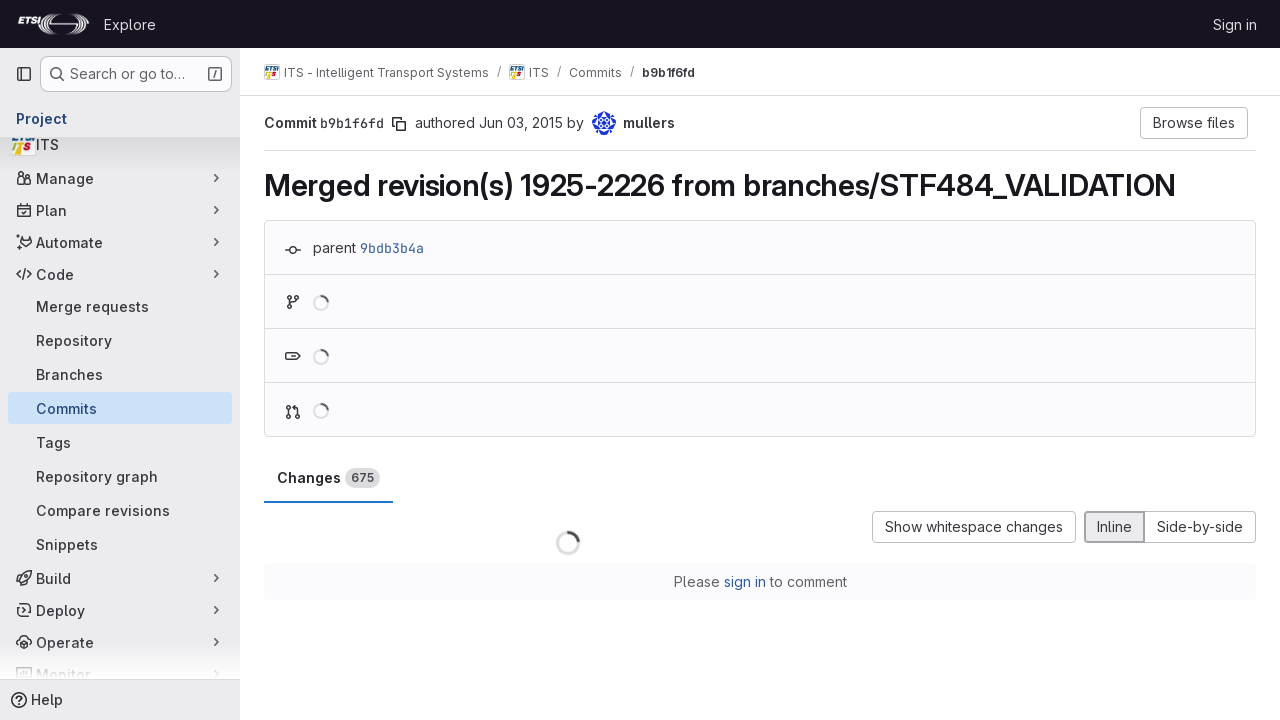

--- FILE ---
content_type: text/html; charset=utf-8
request_url: https://forge.etsi.org/rep/ITS/ITS/-/commit/b9b1f6fdb8dcac36d2fdc71fb9749ccf5b0ae8e3
body_size: 14243
content:






<!DOCTYPE html>
<html class="gl-system ui-neutral with-top-bar with-header " lang="en">
<head prefix="og: http://ogp.me/ns#">
<meta charset="utf-8">
<meta content="IE=edge" http-equiv="X-UA-Compatible">
<meta content="width=device-width, initial-scale=1" name="viewport">
<title>Merged revision(s) 1925-2226 from branches/STF484_VALIDATION (b9b1f6fd) · Commits · ITS - Intelligent Transport Systems / ITS · GitLab</title>
<script>
//<![CDATA[
window.gon={};gon.api_version="v4";gon.default_avatar_url="https://forge.etsi.org/rep/assets/no_avatar-849f9c04a3a0d0cea2424ae97b27447dc64a7dbfae83c036c45b403392f0e8ba.png";gon.max_file_size=10;gon.asset_host=null;gon.webpack_public_path="/rep/assets/webpack/";gon.relative_url_root="/rep";gon.user_color_mode="gl-system";gon.user_color_scheme="white";gon.markdown_surround_selection=null;gon.markdown_automatic_lists=null;gon.markdown_maintain_indentation=null;gon.math_rendering_limits_enabled=true;gon.recaptcha_api_server_url="https://www.recaptcha.net/recaptcha/api.js";gon.recaptcha_sitekey=null;gon.gitlab_url="https://forge.etsi.org/rep";gon.promo_url="https://about.gitlab.com";gon.forum_url="https://forum.gitlab.com";gon.docs_url="https://docs.gitlab.com";gon.revision="270836848e7";gon.feature_category="source_code_management";gon.gitlab_logo="/rep/assets/gitlab_logo-2957169c8ef64c58616a1ac3f4fc626e8a35ce4eb3ed31bb0d873712f2a041a0.png";gon.secure=true;gon.sprite_icons="/rep/assets/icons-62cd41f10569bb5050df02409792752f47c042aa91f8d59f11b48b79e724f90d.svg";gon.sprite_file_icons="/rep/assets/file_icons/file_icons-88a95467170997d6a4052c781684c8250847147987090747773c1ee27c513c5f.svg";gon.emoji_sprites_css_path="/rep/assets/emoji_sprites-bd26211944b9d072037ec97cb138f1a52cd03ef185cd38b8d1fcc963245199a1.css";gon.emoji_backend_version=4;gon.gridstack_css_path="/rep/assets/lazy_bundles/gridstack-f42069e5c7b1542688660592b48f2cbd86e26b77030efd195d124dbd8fe64434.css";gon.test_env=false;gon.disable_animations=false;gon.suggested_label_colors={"#cc338b":"Magenta-pink","#dc143c":"Crimson","#c21e56":"Rose red","#cd5b45":"Dark coral","#ed9121":"Carrot orange","#eee600":"Titanium yellow","#009966":"Green-cyan","#8fbc8f":"Dark sea green","#6699cc":"Blue-gray","#e6e6fa":"Lavender","#9400d3":"Dark violet","#330066":"Deep violet","#36454f":"Charcoal grey","#808080":"Gray"};gon.first_day_of_week=0;gon.time_display_relative=true;gon.time_display_format=0;gon.ee=true;gon.jh=false;gon.dot_com=false;gon.uf_error_prefix="UF";gon.pat_prefix="glpat-";gon.keyboard_shortcuts_enabled=true;gon.diagramsnet_url="https://embed.diagrams.net";gon.features={"uiForOrganizations":false,"organizationSwitching":false,"findAndReplace":false,"removeMonitorMetrics":true,"workItemViewForIssues":true,"mergeRequestDashboard":true,"newProjectCreationForm":false,"workItemsClientSideBoards":false,"glqlWorkItems":false,"glqlAggregation":false,"glqlTypescript":false,"whatsNewFeaturedCarousel":true,"extensibleReferenceFilters":false,"paneledView":false,"disallowImmediateDeletion":false,"projectStudioEnabled":false,"duoChatDynamicDimension":true,"advancedContextResolver":true,"vulnerabilityReportTypeScannerFilter":true};gon.roadmap_epics_limit=1000;
//]]>
</script>

<script>
//<![CDATA[
const root = document.documentElement;
if (window.matchMedia('(prefers-color-scheme: dark)').matches) {
  root.classList.add('gl-dark');
}

window.matchMedia('(prefers-color-scheme: dark)').addEventListener('change', (e) => {
  if (e.matches) {
    root.classList.add('gl-dark');
  } else {
    root.classList.remove('gl-dark');
  }
});

//]]>
</script>




<meta content="light dark" name="color-scheme">
<link rel="stylesheet" href="/rep/assets/application-1d952d208d723bdf3130c71408c541e737f5d985ea472b98119c5fcbade45d06.css" media="(prefers-color-scheme: light)" />
<link rel="stylesheet" href="/rep/assets/application_dark-eaac116bc0869ef40a835435348389dfa9fb14a3955dfac30643b4ac072e4e20.css" media="(prefers-color-scheme: dark)" />
<link rel="stylesheet" href="/rep/assets/page_bundles/pipelines-a7ad75dd33df289fb1277dcb788c57dbf07771879c1039116ee4fd593a298c9c.css" /><link rel="stylesheet" href="/rep/assets/page_bundles/design_management-efdb3b31c0d23a0b593d91135fa3b618485e0a6f33a76140b5ad39f90bcb4cb9.css" /><link rel="stylesheet" href="/rep/assets/page_bundles/commit_description-9e7efe20f0cef17d0606edabfad0418e9eb224aaeaa2dae32c817060fa60abcc.css" /><link rel="stylesheet" href="/rep/assets/page_bundles/work_items-dd1282f317752aae038ad9ba41ea791b97bc5935f9e8a307cb57754a5b80a5e1.css" /><link rel="stylesheet" href="/rep/assets/page_bundles/notes_shared-e9c90e23c973dff1f421a3e73a36e9dcfe6a577b45b06811a3efb6c2b8ac65eb.css" />
<link rel="stylesheet" href="/rep/assets/application_utilities-e3b0c44298fc1c149afbf4c8996fb92427ae41e4649b934ca495991b7852b855.css" media="(prefers-color-scheme: light)" />
<link rel="stylesheet" href="/rep/assets/application_utilities_dark-e3b0c44298fc1c149afbf4c8996fb92427ae41e4649b934ca495991b7852b855.css" media="(prefers-color-scheme: dark)" />
<link rel="stylesheet" href="/rep/assets/tailwind-651b141a530868d7418289aaa82e84407f87b69017ea240d96c07f10efa8cbdf.css" />


<link rel="stylesheet" href="/rep/assets/fonts-deb7ad1d55ca77c0172d8538d53442af63604ff490c74acc2859db295c125bdb.css" />
<link rel="stylesheet" href="/rep/assets/highlight/themes/white-f9894e9bc9414456158c25fb1a2f853ace8855b6a40b2b43001d20fb651b5512.css" media="(prefers-color-scheme: light)" />
<link rel="stylesheet" href="/rep/assets/highlight/themes/dark-67ac54fe266c37b22ddc8f582d52a80540d5747ea91a851778a772440fab2aac.css" media="(prefers-color-scheme: dark)" />

<script src="/rep/assets/webpack/runtime.68b399a8.bundle.js" defer="defer"></script>
<script src="/rep/assets/webpack/main.dd993760.chunk.js" defer="defer"></script>
<script src="/rep/assets/webpack/tracker.85adcc5f.chunk.js" defer="defer"></script>
<script>
//<![CDATA[
window.snowplowOptions = {"namespace":"gl","hostname":"forge.etsi.org:443","postPath":"/rep/-/collect_events","forceSecureTracker":true,"appId":"gitlab_sm"}

gl = window.gl || {};
gl.snowplowStandardContext = {"schema":"iglu:com.gitlab/gitlab_standard/jsonschema/1-1-7","data":{"environment":"self-managed","source":"gitlab-rails","correlation_id":"01KG944XY5WFVXZRC92VG0WTT9","plan":"free","extra":{},"user_id":null,"global_user_id":null,"user_type":null,"is_gitlab_team_member":null,"namespace_id":79,"ultimate_parent_namespace_id":79,"project_id":199,"feature_enabled_by_namespace_ids":null,"realm":"self-managed","instance_id":"71e7f749-82d6-4492-874b-af810ccbc642","unique_instance_id":"8e0da3e7-61a6-5aa1-9d48-26c72f459631","host_name":"forge.etsi.org","instance_version":"18.4.1","context_generated_at":"2026-01-31T04:14:32.403Z"}}
gl.snowplowPseudonymizedPageUrl = "https://forge.etsi.org/rep/namespace79/project199/-/commit/b9b1f6fdb8dcac36d2fdc71fb9749ccf5b0ae8e3";
gl.maskedDefaultReferrerUrl = null;
gl.ga4MeasurementId = 'G-ENFH3X7M5Y';
gl.duoEvents = ["ai_question_category","perform_completion_worker","process_gitlab_duo_question","ai_response_time","click_purchase_seats_button_group_duo_pro_home_page","default_answer","detected_high_comment_temperature","detected_repeated_high_comment_temperature","error_answer","execute_llm_method","finish_duo_workflow_execution","forced_high_temperature_commenting","i_quickactions_q","request_ask_help","request_duo_chat_response","requested_comment_temperature","retry_duo_workflow_execution","start_duo_workflow_execution","submit_gitlab_duo_question","tokens_per_embedding","tokens_per_user_request_prompt","tokens_per_user_request_response"];
gl.onlySendDuoEvents = false;


//]]>
</script>
<link rel="preload" href="/rep/assets/application_utilities-e3b0c44298fc1c149afbf4c8996fb92427ae41e4649b934ca495991b7852b855.css" as="style" type="text/css">
<link rel="preload" href="/rep/assets/application-1d952d208d723bdf3130c71408c541e737f5d985ea472b98119c5fcbade45d06.css" as="style" type="text/css">
<link rel="preload" href="/rep/assets/highlight/themes/white-f9894e9bc9414456158c25fb1a2f853ace8855b6a40b2b43001d20fb651b5512.css" as="style" type="text/css">




<script src="/rep/assets/webpack/commons-pages.groups.settings.work_items.show-super_sidebar.fbf03cc2.chunk.js" defer="defer"></script>
<script src="/rep/assets/webpack/commons-pages.search.show-super_sidebar.7b972950.chunk.js" defer="defer"></script>
<script src="/rep/assets/webpack/super_sidebar.1932d191.chunk.js" defer="defer"></script>
<script src="/rep/assets/webpack/commons-pages.projects-pages.projects.activity-pages.projects.alert_management.details-pages.project-a2aaf4a3.7d5c8704.chunk.js" defer="defer"></script>
<script src="/rep/assets/webpack/24af373d.8186bc10.chunk.js" defer="defer"></script>
<script src="/rep/assets/webpack/6448a106.08184bf6.chunk.js" defer="defer"></script>
<script src="/rep/assets/webpack/commons-pages.admin.abuse_reports.show-pages.admin.topics.edit-pages.admin.topics.new-pages.dashboar-7d85009b.1637545a.chunk.js" defer="defer"></script>
<script src="/rep/assets/webpack/commons-pages.admin.abuse_reports.show-pages.admin.topics.edit-pages.admin.topics.new-pages.groups.c-a4373bcf.c0c7fc4c.chunk.js" defer="defer"></script>
<script src="/rep/assets/webpack/540c13ba.85f7ff6a.chunk.js" defer="defer"></script>
<script src="/rep/assets/webpack/commons-pages.admin.abuse_reports.show-pages.admin.topics.edit-pages.admin.topics.new-pages.groups.c-8e63dc60.e2ab681d.chunk.js" defer="defer"></script>
<script src="/rep/assets/webpack/5e875701.b4a759d3.chunk.js" defer="defer"></script>
<script src="/rep/assets/webpack/3f4c4dc7.3a52103d.chunk.js" defer="defer"></script>
<script src="/rep/assets/webpack/2431cb67.f7d66341.chunk.js" defer="defer"></script>
<script src="/rep/assets/webpack/commons-pages.projects.ci.pipeline_editor.show-pages.projects.commit.pipelines-pages.projects.commit-4ed71dfb.1685f8a7.chunk.js" defer="defer"></script>
<script src="/rep/assets/webpack/commons-pages.groups.wikis.diff-pages.projects.commit.show-pages.projects.compare.show-pages.project-b072978a.a1fbd8a4.chunk.js" defer="defer"></script>
<script src="/rep/assets/webpack/commons-pages.projects.commit.show-pages.projects.snippets.show-pages.snippets.show.af0af64d.chunk.js" defer="defer"></script>
<script src="/rep/assets/webpack/commons-pages.projects.commit.pipelines-pages.projects.commit.rapid_diffs-pages.projects.commit.show.b1fc8247.chunk.js" defer="defer"></script>
<script src="/rep/assets/webpack/pages.projects.commit.show.ddea9893.chunk.js" defer="defer"></script>

<meta content="object" property="og:type">
<meta content="GitLab" property="og:site_name">
<meta content="Merged revision(s) 1925-2226 from branches/STF484_VALIDATION (b9b1f6fd) · Commits · ITS - Intelligent Transport Systems / ITS · GitLab" property="og:title">
<meta content="Welcome to ETSI Forge" property="og:description">
<meta content="https://forge.etsi.org/rep/uploads/-/system/project/avatar/199/ETSI_ITS_Standards_V2X.jpg" property="og:image">
<meta content="64" property="og:image:width">
<meta content="64" property="og:image:height">
<meta content="https://forge.etsi.org/rep/ITS/ITS/-/commit/b9b1f6fdb8dcac36d2fdc71fb9749ccf5b0ae8e3" property="og:url">
<meta content="summary" property="twitter:card">
<meta content="Merged revision(s) 1925-2226 from branches/STF484_VALIDATION (b9b1f6fd) · Commits · ITS - Intelligent Transport Systems / ITS · GitLab" property="twitter:title">
<meta content="Welcome to ETSI Forge" property="twitter:description">
<meta content="https://forge.etsi.org/rep/uploads/-/system/project/avatar/199/ETSI_ITS_Standards_V2X.jpg" property="twitter:image">

<meta name="csrf-param" content="authenticity_token" />
<meta name="csrf-token" content="DBH7rPDTySmiAkq-HD9uyj4gRPRIUL5osQbQR75IzODXyNouB4_zCynsCDJ1jF8azlKI5JnG0Bf-FEBSjPJ1cA" />
<meta name="csp-nonce" />
<meta name="action-cable-url" content="/rep/-/cable" />
<link href="/rep/-/manifest.json" rel="manifest">
<link rel="icon" type="image/png" href="/rep/uploads/-/system/appearance/favicon/1/etsi-favicon.ico" id="favicon" data-original-href="/rep/uploads/-/system/appearance/favicon/1/etsi-favicon.ico" />
<link rel="apple-touch-icon" type="image/x-icon" href="/rep/assets/apple-touch-icon-b049d4bc0dd9626f31db825d61880737befc7835982586d015bded10b4435460.png" />
<link href="/rep/search/opensearch.xml" rel="search" title="Search GitLab" type="application/opensearchdescription+xml">




<meta content="Welcome to ETSI Forge" name="description">
<meta content="#ececef" name="theme-color">
</head>

<body class="tab-width-8 gl-browser-chrome gl-platform-mac body-fixed-scrollbar" data-group="ITS" data-group-full-path="ITS" data-namespace-id="79" data-page="projects:commit:show" data-page-type-id="b9b1f6fdb8dcac36d2fdc71fb9749ccf5b0ae8e3" data-project="ITS" data-project-full-path="ITS/ITS" data-project-id="199" data-project-studio-available="false" data-project-studio-enabled="false">
<div id="js-tooltips-container"></div>
<div id="js-drawer-container"></div>
<script>
//<![CDATA[
gl = window.gl || {};
gl.GfmAutoComplete = gl.GfmAutoComplete || {};
gl.GfmAutoComplete.dataSources = {"epicsAlternative":false,"members":"/rep/ITS/ITS/-/autocomplete_sources/members?type=Commit\u0026type_id=b9b1f6fdb8dcac36d2fdc71fb9749ccf5b0ae8e3","issues":"/rep/ITS/ITS/-/autocomplete_sources/issues","mergeRequests":"/rep/ITS/ITS/-/autocomplete_sources/merge_requests","labels":"/rep/ITS/ITS/-/autocomplete_sources/labels?type=Commit\u0026type_id=b9b1f6fdb8dcac36d2fdc71fb9749ccf5b0ae8e3","milestones":"/rep/ITS/ITS/-/autocomplete_sources/milestones","commands":"/rep/ITS/ITS/-/autocomplete_sources/commands?type=Commit\u0026type_id=b9b1f6fdb8dcac36d2fdc71fb9749ccf5b0ae8e3","snippets":"/rep/ITS/ITS/-/autocomplete_sources/snippets","contacts":"/rep/ITS/ITS/-/autocomplete_sources/contacts?type=Commit\u0026type_id=b9b1f6fdb8dcac36d2fdc71fb9749ccf5b0ae8e3","wikis":"/rep/ITS/ITS/-/autocomplete_sources/wikis"};


//]]>
</script>
<script>
//<![CDATA[
gl = window.gl || {};
gl.client = {"isChrome":true,"isMac":true};


//]]>
</script>


<header class="header-logged-out" data-testid="navbar">
<a class="gl-sr-only gl-accessibility" href="#content-body">Skip to content</a>
<div class="container-fluid">
<nav aria-label="Explore GitLab" class="header-logged-out-nav gl-flex gl-gap-3 gl-justify-between">
<div class="gl-flex gl-items-center gl-gap-1">
<span class="gl-sr-only">GitLab</span>
<a title="Homepage" id="logo" class="header-logged-out-logo has-tooltip" aria-label="Homepage" data-track-label="main_navigation" data-track-action="click_gitlab_logo_link" data-track-property="navigation_top" href="/rep/"><img class="brand-header-logo lazy" alt="" data-src="/rep/uploads/-/system/appearance/header_logo/1/ETSI_Logo_BW_S_Office1.png" src="[data-uri]" />
</a></div>
<ul class="gl-list-none gl-p-0 gl-m-0 gl-flex gl-gap-3 gl-items-center gl-grow">
<li class="header-logged-out-nav-item">
<a class="" href="/rep/explore">Explore</a>
</li>
</ul>
<ul class="gl-list-none gl-p-0 gl-m-0 gl-flex gl-gap-3 gl-items-center gl-justify-end">
<li class="header-logged-out-nav-item">
<a href="/rep/users/sign_in?redirect_to_referer=yes">Sign in</a>
</li>
</ul>
</nav>
</div>
</header>

<div class="layout-page page-with-super-sidebar">
<aside class="js-super-sidebar super-sidebar super-sidebar-loading" data-command-palette="{&quot;project_files_url&quot;:&quot;/rep/ITS/ITS/-/files/b9b1f6fdb8dcac36d2fdc71fb9749ccf5b0ae8e3?format=json&quot;,&quot;project_blob_url&quot;:&quot;/rep/ITS/ITS/-/blob/b9b1f6fdb8dcac36d2fdc71fb9749ccf5b0ae8e3&quot;}" data-force-desktop-expanded-sidebar="" data-is-saas="false" data-root-path="/rep/" data-sidebar="{&quot;is_logged_in&quot;:false,&quot;compare_plans_url&quot;:&quot;https://about.gitlab.com/pricing&quot;,&quot;context_switcher_links&quot;:[{&quot;title&quot;:&quot;Explore&quot;,&quot;link&quot;:&quot;/rep/explore&quot;,&quot;icon&quot;:&quot;compass&quot;}],&quot;current_menu_items&quot;:[{&quot;id&quot;:&quot;project_overview&quot;,&quot;title&quot;:&quot;ITS&quot;,&quot;avatar&quot;:&quot;/rep/uploads/-/system/project/avatar/199/ETSI_ITS_Standards_V2X.jpg&quot;,&quot;entity_id&quot;:199,&quot;link&quot;:&quot;/rep/ITS/ITS&quot;,&quot;link_classes&quot;:&quot;shortcuts-project&quot;,&quot;is_active&quot;:false},{&quot;id&quot;:&quot;manage_menu&quot;,&quot;title&quot;:&quot;Manage&quot;,&quot;icon&quot;:&quot;users&quot;,&quot;avatar_shape&quot;:&quot;rect&quot;,&quot;link&quot;:&quot;/rep/ITS/ITS/activity&quot;,&quot;is_active&quot;:false,&quot;items&quot;:[{&quot;id&quot;:&quot;activity&quot;,&quot;title&quot;:&quot;Activity&quot;,&quot;link&quot;:&quot;/rep/ITS/ITS/activity&quot;,&quot;link_classes&quot;:&quot;shortcuts-project-activity&quot;,&quot;is_active&quot;:false},{&quot;id&quot;:&quot;members&quot;,&quot;title&quot;:&quot;Members&quot;,&quot;link&quot;:&quot;/rep/ITS/ITS/-/project_members&quot;,&quot;is_active&quot;:false},{&quot;id&quot;:&quot;labels&quot;,&quot;title&quot;:&quot;Labels&quot;,&quot;link&quot;:&quot;/rep/ITS/ITS/-/labels&quot;,&quot;is_active&quot;:false}],&quot;separated&quot;:false},{&quot;id&quot;:&quot;plan_menu&quot;,&quot;title&quot;:&quot;Plan&quot;,&quot;icon&quot;:&quot;planning&quot;,&quot;avatar_shape&quot;:&quot;rect&quot;,&quot;link&quot;:&quot;/rep/ITS/ITS/-/issues&quot;,&quot;is_active&quot;:false,&quot;items&quot;:[{&quot;id&quot;:&quot;project_issue_list&quot;,&quot;title&quot;:&quot;Issues&quot;,&quot;link&quot;:&quot;/rep/ITS/ITS/-/issues&quot;,&quot;link_classes&quot;:&quot;shortcuts-issues has-sub-items&quot;,&quot;pill_count_field&quot;:&quot;openIssuesCount&quot;,&quot;pill_count_dynamic&quot;:false,&quot;is_active&quot;:false},{&quot;id&quot;:&quot;boards&quot;,&quot;title&quot;:&quot;Issue boards&quot;,&quot;link&quot;:&quot;/rep/ITS/ITS/-/boards&quot;,&quot;link_classes&quot;:&quot;shortcuts-issue-boards&quot;,&quot;is_active&quot;:false},{&quot;id&quot;:&quot;milestones&quot;,&quot;title&quot;:&quot;Milestones&quot;,&quot;link&quot;:&quot;/rep/ITS/ITS/-/milestones&quot;,&quot;is_active&quot;:false},{&quot;id&quot;:&quot;project_wiki&quot;,&quot;title&quot;:&quot;Wiki&quot;,&quot;link&quot;:&quot;/rep/ITS/ITS/-/wikis/home&quot;,&quot;link_classes&quot;:&quot;shortcuts-wiki&quot;,&quot;is_active&quot;:false}],&quot;separated&quot;:false},{&quot;id&quot;:&quot;duo_agents_menu&quot;,&quot;title&quot;:&quot;Automate&quot;,&quot;icon&quot;:&quot;tanuki-ai&quot;,&quot;avatar_shape&quot;:&quot;rect&quot;,&quot;link&quot;:&quot;/rep/ITS/ITS/-/automate/agent-sessions&quot;,&quot;is_active&quot;:false,&quot;items&quot;:[{&quot;id&quot;:&quot;agents_runs&quot;,&quot;title&quot;:&quot;Agent sessions&quot;,&quot;link&quot;:&quot;/rep/ITS/ITS/-/automate/agent-sessions&quot;,&quot;is_active&quot;:false}],&quot;separated&quot;:false},{&quot;id&quot;:&quot;code_menu&quot;,&quot;title&quot;:&quot;Code&quot;,&quot;icon&quot;:&quot;code&quot;,&quot;avatar_shape&quot;:&quot;rect&quot;,&quot;link&quot;:&quot;/rep/ITS/ITS/-/merge_requests&quot;,&quot;is_active&quot;:true,&quot;items&quot;:[{&quot;id&quot;:&quot;project_merge_request_list&quot;,&quot;title&quot;:&quot;Merge requests&quot;,&quot;link&quot;:&quot;/rep/ITS/ITS/-/merge_requests&quot;,&quot;link_classes&quot;:&quot;shortcuts-merge_requests&quot;,&quot;pill_count_field&quot;:&quot;openMergeRequestsCount&quot;,&quot;pill_count_dynamic&quot;:false,&quot;is_active&quot;:false},{&quot;id&quot;:&quot;files&quot;,&quot;title&quot;:&quot;Repository&quot;,&quot;link&quot;:&quot;/rep/ITS/ITS/-/tree/b9b1f6fdb8dcac36d2fdc71fb9749ccf5b0ae8e3&quot;,&quot;link_classes&quot;:&quot;shortcuts-tree&quot;,&quot;is_active&quot;:false},{&quot;id&quot;:&quot;branches&quot;,&quot;title&quot;:&quot;Branches&quot;,&quot;link&quot;:&quot;/rep/ITS/ITS/-/branches&quot;,&quot;is_active&quot;:false},{&quot;id&quot;:&quot;commits&quot;,&quot;title&quot;:&quot;Commits&quot;,&quot;link&quot;:&quot;/rep/ITS/ITS/-/commits/b9b1f6fdb8dcac36d2fdc71fb9749ccf5b0ae8e3&quot;,&quot;link_classes&quot;:&quot;shortcuts-commits&quot;,&quot;is_active&quot;:true},{&quot;id&quot;:&quot;tags&quot;,&quot;title&quot;:&quot;Tags&quot;,&quot;link&quot;:&quot;/rep/ITS/ITS/-/tags&quot;,&quot;is_active&quot;:false},{&quot;id&quot;:&quot;graphs&quot;,&quot;title&quot;:&quot;Repository graph&quot;,&quot;link&quot;:&quot;/rep/ITS/ITS/-/network/b9b1f6fdb8dcac36d2fdc71fb9749ccf5b0ae8e3&quot;,&quot;link_classes&quot;:&quot;shortcuts-network&quot;,&quot;is_active&quot;:false},{&quot;id&quot;:&quot;compare&quot;,&quot;title&quot;:&quot;Compare revisions&quot;,&quot;link&quot;:&quot;/rep/ITS/ITS/-/compare?from=master\u0026to=b9b1f6fdb8dcac36d2fdc71fb9749ccf5b0ae8e3&quot;,&quot;is_active&quot;:false},{&quot;id&quot;:&quot;project_snippets&quot;,&quot;title&quot;:&quot;Snippets&quot;,&quot;link&quot;:&quot;/rep/ITS/ITS/-/snippets&quot;,&quot;link_classes&quot;:&quot;shortcuts-snippets&quot;,&quot;is_active&quot;:false}],&quot;separated&quot;:false},{&quot;id&quot;:&quot;build_menu&quot;,&quot;title&quot;:&quot;Build&quot;,&quot;icon&quot;:&quot;rocket&quot;,&quot;avatar_shape&quot;:&quot;rect&quot;,&quot;link&quot;:&quot;/rep/ITS/ITS/-/pipelines&quot;,&quot;is_active&quot;:false,&quot;items&quot;:[{&quot;id&quot;:&quot;pipelines&quot;,&quot;title&quot;:&quot;Pipelines&quot;,&quot;link&quot;:&quot;/rep/ITS/ITS/-/pipelines&quot;,&quot;link_classes&quot;:&quot;shortcuts-pipelines&quot;,&quot;is_active&quot;:false},{&quot;id&quot;:&quot;jobs&quot;,&quot;title&quot;:&quot;Jobs&quot;,&quot;link&quot;:&quot;/rep/ITS/ITS/-/jobs&quot;,&quot;link_classes&quot;:&quot;shortcuts-builds&quot;,&quot;is_active&quot;:false},{&quot;id&quot;:&quot;pipeline_schedules&quot;,&quot;title&quot;:&quot;Pipeline schedules&quot;,&quot;link&quot;:&quot;/rep/ITS/ITS/-/pipeline_schedules&quot;,&quot;link_classes&quot;:&quot;shortcuts-builds&quot;,&quot;is_active&quot;:false},{&quot;id&quot;:&quot;artifacts&quot;,&quot;title&quot;:&quot;Artifacts&quot;,&quot;link&quot;:&quot;/rep/ITS/ITS/-/artifacts&quot;,&quot;link_classes&quot;:&quot;shortcuts-builds&quot;,&quot;is_active&quot;:false}],&quot;separated&quot;:false},{&quot;id&quot;:&quot;deploy_menu&quot;,&quot;title&quot;:&quot;Deploy&quot;,&quot;icon&quot;:&quot;deployments&quot;,&quot;avatar_shape&quot;:&quot;rect&quot;,&quot;link&quot;:&quot;/rep/ITS/ITS/-/releases&quot;,&quot;is_active&quot;:false,&quot;items&quot;:[{&quot;id&quot;:&quot;releases&quot;,&quot;title&quot;:&quot;Releases&quot;,&quot;link&quot;:&quot;/rep/ITS/ITS/-/releases&quot;,&quot;link_classes&quot;:&quot;shortcuts-deployments-releases&quot;,&quot;is_active&quot;:false},{&quot;id&quot;:&quot;container_registry&quot;,&quot;title&quot;:&quot;Container registry&quot;,&quot;link&quot;:&quot;/rep/ITS/ITS/container_registry&quot;,&quot;is_active&quot;:false},{&quot;id&quot;:&quot;model_registry&quot;,&quot;title&quot;:&quot;Model registry&quot;,&quot;link&quot;:&quot;/rep/ITS/ITS/-/ml/models&quot;,&quot;is_active&quot;:false}],&quot;separated&quot;:false},{&quot;id&quot;:&quot;operations_menu&quot;,&quot;title&quot;:&quot;Operate&quot;,&quot;icon&quot;:&quot;cloud-pod&quot;,&quot;avatar_shape&quot;:&quot;rect&quot;,&quot;link&quot;:&quot;/rep/ITS/ITS/-/environments&quot;,&quot;is_active&quot;:false,&quot;items&quot;:[{&quot;id&quot;:&quot;environments&quot;,&quot;title&quot;:&quot;Environments&quot;,&quot;link&quot;:&quot;/rep/ITS/ITS/-/environments&quot;,&quot;link_classes&quot;:&quot;shortcuts-environments&quot;,&quot;is_active&quot;:false}],&quot;separated&quot;:false},{&quot;id&quot;:&quot;monitor_menu&quot;,&quot;title&quot;:&quot;Monitor&quot;,&quot;icon&quot;:&quot;monitor&quot;,&quot;avatar_shape&quot;:&quot;rect&quot;,&quot;link&quot;:&quot;/rep/ITS/ITS/-/incidents&quot;,&quot;is_active&quot;:false,&quot;items&quot;:[{&quot;id&quot;:&quot;incidents&quot;,&quot;title&quot;:&quot;Incidents&quot;,&quot;link&quot;:&quot;/rep/ITS/ITS/-/incidents&quot;,&quot;is_active&quot;:false}],&quot;separated&quot;:false},{&quot;id&quot;:&quot;analyze_menu&quot;,&quot;title&quot;:&quot;Analyze&quot;,&quot;icon&quot;:&quot;chart&quot;,&quot;avatar_shape&quot;:&quot;rect&quot;,&quot;link&quot;:&quot;/rep/ITS/ITS/-/value_stream_analytics&quot;,&quot;is_active&quot;:false,&quot;items&quot;:[{&quot;id&quot;:&quot;cycle_analytics&quot;,&quot;title&quot;:&quot;Value stream analytics&quot;,&quot;link&quot;:&quot;/rep/ITS/ITS/-/value_stream_analytics&quot;,&quot;link_classes&quot;:&quot;shortcuts-project-cycle-analytics&quot;,&quot;is_active&quot;:false},{&quot;id&quot;:&quot;contributors&quot;,&quot;title&quot;:&quot;Contributor analytics&quot;,&quot;link&quot;:&quot;/rep/ITS/ITS/-/graphs/b9b1f6fdb8dcac36d2fdc71fb9749ccf5b0ae8e3&quot;,&quot;is_active&quot;:false},{&quot;id&quot;:&quot;ci_cd_analytics&quot;,&quot;title&quot;:&quot;CI/CD analytics&quot;,&quot;link&quot;:&quot;/rep/ITS/ITS/-/pipelines/charts&quot;,&quot;is_active&quot;:false},{&quot;id&quot;:&quot;repository_analytics&quot;,&quot;title&quot;:&quot;Repository analytics&quot;,&quot;link&quot;:&quot;/rep/ITS/ITS/-/graphs/b9b1f6fdb8dcac36d2fdc71fb9749ccf5b0ae8e3/charts&quot;,&quot;link_classes&quot;:&quot;shortcuts-repository-charts&quot;,&quot;is_active&quot;:false},{&quot;id&quot;:&quot;model_experiments&quot;,&quot;title&quot;:&quot;Model experiments&quot;,&quot;link&quot;:&quot;/rep/ITS/ITS/-/ml/experiments&quot;,&quot;is_active&quot;:false}],&quot;separated&quot;:false}],&quot;current_context_header&quot;:&quot;Project&quot;,&quot;support_path&quot;:&quot;https://about.gitlab.com/get-help/&quot;,&quot;docs_path&quot;:&quot;/rep/help/docs&quot;,&quot;display_whats_new&quot;:false,&quot;show_version_check&quot;:null,&quot;search&quot;:{&quot;search_path&quot;:&quot;/rep/search&quot;,&quot;issues_path&quot;:&quot;/rep/dashboard/issues&quot;,&quot;mr_path&quot;:&quot;/rep/dashboard/merge_requests&quot;,&quot;autocomplete_path&quot;:&quot;/rep/search/autocomplete&quot;,&quot;settings_path&quot;:&quot;/rep/search/settings&quot;,&quot;search_context&quot;:{&quot;group&quot;:{&quot;id&quot;:79,&quot;name&quot;:&quot;ITS - Intelligent Transport Systems&quot;,&quot;full_name&quot;:&quot;ITS - Intelligent Transport Systems&quot;},&quot;group_metadata&quot;:{&quot;issues_path&quot;:&quot;/rep/groups/ITS/-/issues&quot;,&quot;mr_path&quot;:&quot;/rep/groups/ITS/-/merge_requests&quot;},&quot;project&quot;:{&quot;id&quot;:199,&quot;name&quot;:&quot;ITS&quot;},&quot;project_metadata&quot;:{&quot;mr_path&quot;:&quot;/rep/ITS/ITS/-/merge_requests&quot;,&quot;issues_path&quot;:&quot;/rep/ITS/ITS/-/issues&quot;},&quot;code_search&quot;:true,&quot;ref&quot;:&quot;b9b1f6fdb8dcac36d2fdc71fb9749ccf5b0ae8e3&quot;,&quot;scope&quot;:null,&quot;for_snippets&quot;:null}},&quot;panel_type&quot;:&quot;project&quot;,&quot;shortcut_links&quot;:[{&quot;title&quot;:&quot;Snippets&quot;,&quot;href&quot;:&quot;/rep/explore/snippets&quot;,&quot;css_class&quot;:&quot;dashboard-shortcuts-snippets&quot;},{&quot;title&quot;:&quot;Groups&quot;,&quot;href&quot;:&quot;/rep/explore/groups&quot;,&quot;css_class&quot;:&quot;dashboard-shortcuts-groups&quot;},{&quot;title&quot;:&quot;Projects&quot;,&quot;href&quot;:&quot;/rep/explore/projects/starred&quot;,&quot;css_class&quot;:&quot;dashboard-shortcuts-projects&quot;}],&quot;terms&quot;:null}"></aside>


<div class="content-wrapper">
<div class="broadcast-wrapper">



</div>
<div class="alert-wrapper alert-wrapper-top-space gl-flex gl-flex-col gl-gap-3 container-fluid container-limited">






























</div>

<div class="top-bar-fixed container-fluid" data-testid="top-bar">
<div class="top-bar-container gl-flex gl-items-center gl-gap-2">
<div class="gl-grow gl-basis-0 gl-flex gl-items-center gl-justify-start gl-gap-3">
<button class="gl-button btn btn-icon btn-md btn-default btn-default-tertiary js-super-sidebar-toggle-expand super-sidebar-toggle -gl-ml-3" aria-controls="super-sidebar" aria-expanded="false" aria-label="Primary navigation sidebar" type="button"><svg class="s16 gl-icon gl-button-icon " data-testid="sidebar-icon"><use href="/rep/assets/icons-62cd41f10569bb5050df02409792752f47c042aa91f8d59f11b48b79e724f90d.svg#sidebar"></use></svg>

</button>
<script type="application/ld+json">
{"@context":"https://schema.org","@type":"BreadcrumbList","itemListElement":[{"@type":"ListItem","position":1,"name":"ITS - Intelligent Transport Systems","item":"https://forge.etsi.org/rep/ITS"},{"@type":"ListItem","position":2,"name":"ITS","item":"https://forge.etsi.org/rep/ITS/ITS"},{"@type":"ListItem","position":3,"name":"Commits","item":"https://forge.etsi.org/rep/ITS/ITS/-/commits/b9b1f6fdb8dcac36d2fdc71fb9749ccf5b0ae8e3"},{"@type":"ListItem","position":4,"name":"b9b1f6fd","item":"https://forge.etsi.org/rep/ITS/ITS/-/commit/b9b1f6fdb8dcac36d2fdc71fb9749ccf5b0ae8e3"}]}


</script>
<div data-testid="breadcrumb-links" id="js-vue-page-breadcrumbs-wrapper">
<div data-breadcrumbs-json="[{&quot;text&quot;:&quot;ITS - Intelligent Transport Systems&quot;,&quot;href&quot;:&quot;/rep/ITS&quot;,&quot;avatarPath&quot;:&quot;/rep/uploads/-/system/group/avatar/79/ETSI_ITS_Standards_V2X.jpg&quot;},{&quot;text&quot;:&quot;ITS&quot;,&quot;href&quot;:&quot;/rep/ITS/ITS&quot;,&quot;avatarPath&quot;:&quot;/rep/uploads/-/system/project/avatar/199/ETSI_ITS_Standards_V2X.jpg&quot;},{&quot;text&quot;:&quot;Commits&quot;,&quot;href&quot;:&quot;/rep/ITS/ITS/-/commits/b9b1f6fdb8dcac36d2fdc71fb9749ccf5b0ae8e3&quot;,&quot;avatarPath&quot;:null},{&quot;text&quot;:&quot;b9b1f6fd&quot;,&quot;href&quot;:&quot;/rep/ITS/ITS/-/commit/b9b1f6fdb8dcac36d2fdc71fb9749ccf5b0ae8e3&quot;,&quot;avatarPath&quot;:null}]" id="js-vue-page-breadcrumbs"></div>
<div id="js-injected-page-breadcrumbs"></div>
<div id="js-page-breadcrumbs-extra"></div>
</div>


</div>
</div>
</div>

<div class=" project-highlight-puc">
<main class="content" id="content-body" itemscope itemtype="http://schema.org/SoftwareSourceCode">
<div class="flash-container flash-container-page sticky" data-testid="flash-container">
<div id="js-global-alerts"></div>
</div>






<div class="container-fluid container-limited">
<div class="page-content-header">
<div class="header-main-content">
<strong>
Commit
<span class="commit-sha" data-testid="commit-sha-content">b9b1f6fd</span>
</strong>
<button class="gl-button btn btn-icon btn-sm btn-default btn-default-tertiary " title="Copy commit SHA" aria-label="Copy commit SHA" aria-live="polite" data-toggle="tooltip" data-placement="bottom" data-container="body" data-html="true" data-clipboard-text="b9b1f6fdb8dcac36d2fdc71fb9749ccf5b0ae8e3" type="button"><svg class="s16 gl-icon gl-button-icon " data-testid="copy-to-clipboard-icon"><use href="/rep/assets/icons-62cd41f10569bb5050df02409792752f47c042aa91f8d59f11b48b79e724f90d.svg#copy-to-clipboard"></use></svg>

</button>
<span class="gl-hidden sm:gl-inline">authored</span>
<time class="js-timeago" title="Jun 3, 2015 9:11am" datetime="2015-06-03T09:11:02Z" tabindex="0" aria-label="Jun 3, 2015 9:11am" data-toggle="tooltip" data-placement="top" data-container="body">Jun 03, 2015</time>
<span>by</span>
<strong>
<a href="mailto:mullers@5a941883-869f-0410-b6e7-a816b635d326"><img alt="mullers&#39;s avatar" src="https://secure.gravatar.com/avatar/90c5f4d710d89aca8699fe3778f86ff08abb6afd8b4d151ad4ecbd30599cffb6?s=48&amp;d=identicon" class="avatar s24 gl-hidden sm:gl-inline-block" title="mullers"></a>
<a class="commit-author-link" href="mailto:mullers@5a941883-869f-0410-b6e7-a816b635d326"><span class="commit-author-name">mullers</span></a>
</strong>

</div>
<a class="gl-button btn btn-md btn-default gl-mr-3 gl-w-full sm:gl-w-auto gl-mb-3 sm:gl-mb-0" href="/rep/ITS/ITS/-/tree/b9b1f6fdb8dcac36d2fdc71fb9749ccf5b0ae8e3"><span class="gl-button-text">
Browse files
</span>

</a>
<div data-can-cherry-pick="" data-can-email-patches="true" data-can-revert="" data-can-tag="false" data-email-patches-path="/rep/ITS/ITS/-/commit/b9b1f6fdb8dcac36d2fdc71fb9749ccf5b0ae8e3.patch" data-new-project-tag-path="/rep/ITS/ITS/-/tags/new?ref=b9b1f6fdb8dcac36d2fdc71fb9749ccf5b0ae8e3" data-plain-diff-path="/rep/ITS/ITS/-/commit/b9b1f6fdb8dcac36d2fdc71fb9749ccf5b0ae8e3.diff" id="js-commit-options-dropdown"></div>
</div>
<div class="commit-box" data-project-path="/rep/ITS/ITS">
<header class="gl-flex gl-flex-wrap gl-items-center gl-justify-between gl-gap-y-3 gl-my-5 commit-title">
<div class="gl-flex gl-flex-wrap gl-justify-between gl-gap-x-5 gl-gap-y-3 gl-w-full @md:gl-flex-nowrap">
<h1 class="gl-heading-1 !gl-m-0" data-testid="page-heading">
Merged revision(s) 1925-2226 from branches/STF484_VALIDATION
</h1>
</div>
</header>
</div>
<div class="info-well">
<div class="well-segment">
<div class="icon-container commit-icon">
<svg class="s16 gl-fill-icon-default" data-testid="commit-icon"><use href="/rep/assets/icons-62cd41f10569bb5050df02409792752f47c042aa91f8d59f11b48b79e724f90d.svg#commit"></use></svg>
</div>
<span class="gl-text-default">parent</span>
<a class="commit-sha" href="/rep/ITS/ITS/-/commit/9bdb3b4acd86141becbb481bfa6af9256898ca40">9bdb3b4a</a>
</div>
<div class="gl-border-t gl-border-t-section" data-commit-sha="b9b1f6fd" data-full-path="ITS/ITS" id="js-commit-branches-and-tags">
<div class="well-segment">
<svg class="s16 gl-fill-icon-default gl-ml-2 gl-mr-3" data-testid="branch-icon"><use href="/rep/assets/icons-62cd41f10569bb5050df02409792752f47c042aa91f8d59f11b48b79e724f90d.svg#branch"></use></svg>
<span class="gl-spinner-container gl-align-middle" role="status"><span aria-hidden class="gl-spinner gl-spinner-sm gl-spinner-dark !gl-align-text-bottom"></span><span class="gl-sr-only !gl-absolute">Loading</span>
</span>
</div>
<div class="well-segment">
<svg class="s16 gl-fill-icon-default gl-ml-2 gl-mr-3" data-testid="tag-icon"><use href="/rep/assets/icons-62cd41f10569bb5050df02409792752f47c042aa91f8d59f11b48b79e724f90d.svg#tag"></use></svg>
<span class="gl-spinner-container gl-align-middle" role="status"><span aria-hidden class="gl-spinner gl-spinner-sm gl-spinner-dark !gl-align-text-bottom"></span><span class="gl-sr-only !gl-absolute">Loading</span>
</span>
</div>
</div>
<div class="well-segment merge-request-info">
<div class="icon-container">
<svg class="s16 gl-fill-icon-default" data-testid="merge-request-icon"><use href="/rep/assets/icons-62cd41f10569bb5050df02409792752f47c042aa91f8d59f11b48b79e724f90d.svg#merge-request"></use></svg>
</div>
<span class="commit-info" data-project-commit-path="/rep/ITS/ITS/-/commit/b9b1f6fdb8dcac36d2fdc71fb9749ccf5b0ae8e3/merge_requests.json" id="js-commit-merge-requests">
<span class="gl-spinner-container gl-align-middle" role="status"><span aria-hidden class="gl-spinner gl-spinner-sm gl-spinner-dark !gl-align-text-bottom"></span><span class="gl-sr-only !gl-absolute">Loading</span>
</span>
</span>
</div>
</div>

<ul class="commit-ci-menu gl-flex gl-grow nav gl-tabs-nav" role="tablist"><li role="presentation" class="nav-item"><a role="tab" class="nav-link gl-tab-nav-item active gl-tab-nav-item-active" href="/rep/ITS/ITS/-/commit/b9b1f6fdb8dcac36d2fdc71fb9749ccf5b0ae8e3">Changes
<span class="gl-badge badge badge-pill badge-neutral gl-tab-counter-badge"><span class="gl-badge-content">675</span></span>
</a></li></ul>
<div class="js-diff-files-changed gl-py-3">
<div class="files-changed-inner">
<div class="inline-parallel-buttons gl-hidden gl-relative @md/panel:gl-flex">
<a class="gl-button btn btn-md btn-default gl-hidden @sm/panel:gl-inline-flex" href="/rep/ITS/ITS/-/commit/b9b1f6fdb8dcac36d2fdc71fb9749ccf5b0ae8e3?action=show&amp;controller=projects%2Fcommit&amp;id=b9b1f6fdb8dcac36d2fdc71fb9749ccf5b0ae8e3&amp;namespace_id=ITS&amp;project_id=ITS"><span class="gl-button-text">
Show whitespace changes
</span>

</a>
<div class="btn-group gl-ml-3">
<a id="inline-diff-btn" class="gl-button btn btn-md btn-default selected" data-view-type="inline" href="/rep/ITS/ITS/-/commit/b9b1f6fdb8dcac36d2fdc71fb9749ccf5b0ae8e3?view=inline"><span class="gl-button-text">
Inline
</span>

</a>
<a id="parallel-diff-btn" class="gl-button btn btn-md btn-default " data-view-type="parallel" href="/rep/ITS/ITS/-/commit/b9b1f6fdb8dcac36d2fdc71fb9749ccf5b0ae8e3?view=parallel"><span class="gl-button-text">
Side-by-side
</span>

</a>
</div>
</div>
<div class="js-diff-stats-dropdown" data-added="618" data-changed="20" data-deleted="0" data-files="[{&quot;href&quot;:&quot;#55bbd21004baf83560c3e924affd04b1c9fc6587&quot;,&quot;title&quot;:&quot;data/gencerts.bat&quot;,&quot;name&quot;:&quot;data/gencerts.bat&quot;,&quot;path&quot;:&quot;data/gencerts.bat&quot;,&quot;icon&quot;:&quot;file-addition&quot;,&quot;iconColor&quot;:&quot;success&quot;,&quot;added&quot;:55,&quot;removed&quot;:0},{&quot;href&quot;:&quot;#56fa195aa63534a80d93feb5ec2514464b252125&quot;,&quot;title&quot;:&quot;data/gencerts.cfg&quot;,&quot;name&quot;:&quot;data/gencerts.cfg&quot;,&quot;path&quot;:&quot;data/gencerts.cfg&quot;,&quot;icon&quot;:&quot;file-addition&quot;,&quot;iconColor&quot;:&quot;success&quot;,&quot;added&quot;:11,&quot;removed&quot;:0},{&quot;href&quot;:&quot;#8d4431bed56056721b044a64872486e95d8f3037&quot;,&quot;title&quot;:&quot;data/gencerts.sh&quot;,&quot;name&quot;:&quot;data/gencerts.sh&quot;,&quot;path&quot;:&quot;data/gencerts.sh&quot;,&quot;icon&quot;:&quot;file-addition&quot;,&quot;iconColor&quot;:&quot;success&quot;,&quot;added&quot;:55,&quot;removed&quot;:0},{&quot;href&quot;:&quot;#adf96a535adff4e0a21ba1c68e76a508dfa74739&quot;,&quot;title&quot;:&quot;data/profiles/CERT_IUT_A_AT.xml&quot;,&quot;name&quot;:&quot;data/profiles/CERT_IUT_A_AT.xml&quot;,&quot;path&quot;:&quot;data/profiles/CERT_IUT_A_AT.xml&quot;,&quot;icon&quot;:&quot;file-addition&quot;,&quot;iconColor&quot;:&quot;success&quot;,&quot;added&quot;:28,&quot;removed&quot;:0},{&quot;href&quot;:&quot;#180121de869db55c97a810f679bd3987569ab843&quot;,&quot;title&quot;:&quot;data/profiles/CERT_IUT_B_AT.xml&quot;,&quot;name&quot;:&quot;data/profiles/CERT_IUT_B_AT.xml&quot;,&quot;path&quot;:&quot;data/profiles/CERT_IUT_B_AT.xml&quot;,&quot;icon&quot;:&quot;file-addition&quot;,&quot;iconColor&quot;:&quot;success&quot;,&quot;added&quot;:28,&quot;removed&quot;:0},{&quot;href&quot;:&quot;#5fe6fd1d903e07251631e3fdd5be646f5ee927ce&quot;,&quot;title&quot;:&quot;data/profiles/CERT_IUT_C_AT.xml&quot;,&quot;name&quot;:&quot;data/profiles/CERT_IUT_C_AT.xml&quot;,&quot;path&quot;:&quot;data/profiles/CERT_IUT_C_AT.xml&quot;,&quot;icon&quot;:&quot;file-addition&quot;,&quot;iconColor&quot;:&quot;success&quot;,&quot;added&quot;:34,&quot;removed&quot;:0},{&quot;href&quot;:&quot;#897f0d189bb97884696568eb98870f0c706cab8c&quot;,&quot;title&quot;:&quot;data/profiles/CERT_IUT_D_AT.xml&quot;,&quot;name&quot;:&quot;data/profiles/CERT_IUT_D_AT.xml&quot;,&quot;path&quot;:&quot;data/profiles/CERT_IUT_D_AT.xml&quot;,&quot;icon&quot;:&quot;file-addition&quot;,&quot;iconColor&quot;:&quot;success&quot;,&quot;added&quot;:36,&quot;removed&quot;:0},{&quot;href&quot;:&quot;#2ef54e79ce0738cd0ebe88fc46a255cb70f4f65f&quot;,&quot;title&quot;:&quot;data/profiles/CERT_IUT_E_AT.xml&quot;,&quot;name&quot;:&quot;data/profiles/CERT_IUT_E_AT.xml&quot;,&quot;path&quot;:&quot;data/profiles/CERT_IUT_E_AT.xml&quot;,&quot;icon&quot;:&quot;file-addition&quot;,&quot;iconColor&quot;:&quot;success&quot;,&quot;added&quot;:28,&quot;removed&quot;:0},{&quot;href&quot;:&quot;#dde58a95dd98271c08e903a3044d3a1a269ac067&quot;,&quot;title&quot;:&quot;data/profiles/CERT_TEST_ROOT.xml&quot;,&quot;name&quot;:&quot;data/profiles/CERT_TEST_ROOT.xml&quot;,&quot;path&quot;:&quot;data/profiles/CERT_TEST_ROOT.xml&quot;,&quot;icon&quot;:&quot;file-addition&quot;,&quot;iconColor&quot;:&quot;success&quot;,&quot;added&quot;:28,&quot;removed&quot;:0},{&quot;href&quot;:&quot;#697b9f91b9e971f8d872f75cbc9c71ed77dbe8db&quot;,&quot;title&quot;:&quot;data/profiles/CERT_TS_01_01_BO_AT.xml&quot;,&quot;name&quot;:&quot;data/profiles/CERT_TS_01_01_BO_AT.xml&quot;,&quot;path&quot;:&quot;data/profiles/CERT_TS_01_01_BO_AT.xml&quot;,&quot;icon&quot;:&quot;file-addition&quot;,&quot;iconColor&quot;:&quot;success&quot;,&quot;added&quot;:28,&quot;removed&quot;:0},{&quot;href&quot;:&quot;#7889bc850a326cdd084567bed355876dd81e622b&quot;,&quot;title&quot;:&quot;data/profiles/CERT_TS_01_02_BO_AT.xml&quot;,&quot;name&quot;:&quot;data/profiles/CERT_TS_01_02_BO_AT.xml&quot;,&quot;path&quot;:&quot;data/profiles/CERT_TS_01_02_BO_AT.xml&quot;,&quot;icon&quot;:&quot;file-addition&quot;,&quot;iconColor&quot;:&quot;success&quot;,&quot;added&quot;:28,&quot;removed&quot;:0},{&quot;href&quot;:&quot;#0fb44285ff3d5bb9f741f6ebd8297e666e504ee8&quot;,&quot;title&quot;:&quot;data/profiles/CERT_TS_01_03_BO_AA.xml&quot;,&quot;name&quot;:&quot;data/profiles/CERT_TS_01_03_BO_AA.xml&quot;,&quot;path&quot;:&quot;data/profiles/CERT_TS_01_03_BO_AA.xml&quot;,&quot;icon&quot;:&quot;file-addition&quot;,&quot;iconColor&quot;:&quot;success&quot;,&quot;added&quot;:29,&quot;removed&quot;:0},{&quot;href&quot;:&quot;#4e405e42f07576a4d742e61bcee0e88961edb7d4&quot;,&quot;title&quot;:&quot;data/profiles/CERT_TS_01_03_BO_AT.xml&quot;,&quot;name&quot;:&quot;data/profiles/CERT_TS_01_03_BO_AT.xml&quot;,&quot;path&quot;:&quot;data/profiles/CERT_TS_01_03_BO_AT.xml&quot;,&quot;icon&quot;:&quot;file-addition&quot;,&quot;iconColor&quot;:&quot;success&quot;,&quot;added&quot;:28,&quot;removed&quot;:0},{&quot;href&quot;:&quot;#7b00923f9a5c46e3541198a7cfa5cd7b93342321&quot;,&quot;title&quot;:&quot;data/profiles/CERT_TS_01_04_BO_AA.xml&quot;,&quot;name&quot;:&quot;data/profiles/CERT_TS_01_04_BO_AA.xml&quot;,&quot;path&quot;:&quot;data/profiles/CERT_TS_01_04_BO_AA.xml&quot;,&quot;icon&quot;:&quot;file-addition&quot;,&quot;iconColor&quot;:&quot;success&quot;,&quot;added&quot;:29,&quot;removed&quot;:0},{&quot;href&quot;:&quot;#44dd545ec28c3ff22bba5ce9234b0600f5507cb5&quot;,&quot;title&quot;:&quot;data/profiles/CERT_TS_01_04_BO_AT.xml&quot;,&quot;name&quot;:&quot;data/profiles/CERT_TS_01_04_BO_AT.xml&quot;,&quot;path&quot;:&quot;data/profiles/CERT_TS_01_04_BO_AT.xml&quot;,&quot;icon&quot;:&quot;file-addition&quot;,&quot;iconColor&quot;:&quot;success&quot;,&quot;added&quot;:28,&quot;removed&quot;:0},{&quot;href&quot;:&quot;#8080102dab51f78f1028089792db41608cc8b52b&quot;,&quot;title&quot;:&quot;data/profiles/CERT_TS_02_01_BO_AT.xml&quot;,&quot;name&quot;:&quot;data/profiles/CERT_TS_02_01_BO_AT.xml&quot;,&quot;path&quot;:&quot;data/profiles/CERT_TS_02_01_BO_AT.xml&quot;,&quot;icon&quot;:&quot;file-addition&quot;,&quot;iconColor&quot;:&quot;success&quot;,&quot;added&quot;:29,&quot;removed&quot;:0},{&quot;href&quot;:&quot;#317e6dee2e75f3745f82960899004dcaac6aa836&quot;,&quot;title&quot;:&quot;data/profiles/CERT_TS_02_02_BO_AA.xml&quot;,&quot;name&quot;:&quot;data/profiles/CERT_TS_02_02_BO_AA.xml&quot;,&quot;path&quot;:&quot;data/profiles/CERT_TS_02_02_BO_AA.xml&quot;,&quot;icon&quot;:&quot;file-addition&quot;,&quot;iconColor&quot;:&quot;success&quot;,&quot;added&quot;:29,&quot;removed&quot;:0},{&quot;href&quot;:&quot;#54dbc55ff6e20b268b3727f71746272ade9c56e0&quot;,&quot;title&quot;:&quot;data/profiles/CERT_TS_02_02_BO_AT.xml&quot;,&quot;name&quot;:&quot;data/profiles/CERT_TS_02_02_BO_AT.xml&quot;,&quot;path&quot;:&quot;data/profiles/CERT_TS_02_02_BO_AT.xml&quot;,&quot;icon&quot;:&quot;file-addition&quot;,&quot;iconColor&quot;:&quot;success&quot;,&quot;added&quot;:29,&quot;removed&quot;:0},{&quot;href&quot;:&quot;#642b7b0a2e82636a18ef02dfc706eb9c62eb1b4c&quot;,&quot;title&quot;:&quot;data/profiles/CERT_TS_03_01_BO_AA.xml&quot;,&quot;name&quot;:&quot;data/profiles/CERT_TS_03_01_BO_AA.xml&quot;,&quot;path&quot;:&quot;data/profiles/CERT_TS_03_01_BO_AA.xml&quot;,&quot;icon&quot;:&quot;file-addition&quot;,&quot;iconColor&quot;:&quot;success&quot;,&quot;added&quot;:29,&quot;removed&quot;:0},{&quot;href&quot;:&quot;#b95f43981ff0e2ff138eaa88567f9ceefba5b72b&quot;,&quot;title&quot;:&quot;data/profiles/CERT_TS_03_01_BO_AT.xml&quot;,&quot;name&quot;:&quot;data/profiles/CERT_TS_03_01_BO_AT.xml&quot;,&quot;path&quot;:&quot;data/profiles/CERT_TS_03_01_BO_AT.xml&quot;,&quot;icon&quot;:&quot;file-addition&quot;,&quot;iconColor&quot;:&quot;success&quot;,&quot;added&quot;:29,&quot;removed&quot;:0}]"></div>

</div>
</div>
<div class="files">
<div class="js-diffs-batch" data-diff-files-path="/rep/ITS/ITS/-/commit/b9b1f6fdb8dcac36d2fdc71fb9749ccf5b0ae8e3/diff_files">
<div class="gl-spinner-container gl-mt-4" role="status"><span aria-hidden class="gl-spinner gl-spinner-md gl-spinner-dark !gl-align-text-bottom"></span><span class="gl-sr-only !gl-absolute">Loading</span>
</div>
</div>
</div>

<div class="limited-width-notes">
<ul class="notes main-notes-list timeline" data-testid="notes-list" id="notes-list">

</ul>
<div class="js-snippets-note-edit-form-holder"></div>
<div class="snippets note-edit-form">
<form class="edit-note common-note-form js-quick-submit" action="#" accept-charset="UTF-8" method="post"><input type="hidden" name="_method" value="put" autocomplete="off" /><input type="hidden" name="authenticity_token" value="7YP21Uy3w4DaEoXTB4J-jXhSgNBZNJNAvf7JD2Oftuk2WtdXu-v5olH8x19uMU9diCBMwIii_T_y7FkaUSUPeQ" autocomplete="off" /><input type="hidden" name="target_id" id="target_id" value="" class="js-form-target-id" autocomplete="off" />
<input type="hidden" name="target_type" id="target_type" value="" class="js-form-target-type" autocomplete="off" />
<div class="flash-container"></div>
<div class="md-area position-relative">
<div class="md-header gl-px-3 gl-rounded-t-base gl-border-b gl-border-default">
<div class="gl-flex gl-items-top gl-flex-nowrap gl-justify-between">
<div class="md-header-toolbar gl-flex gl-py-3 gl-flex-wrap gl-gap-y-3">
<button class="gl-button btn btn-sm btn-default btn-default-tertiary js-md-preview-button" value="preview" type="button"><span class="gl-button-text">
Preview

</span>

</button><div class="gl-flex gl-py-2 haml-markdown-button">
<div class="gl-border-l gl-ml-2 gl-pl-3"></div>
</div>
<button class="gl-button btn btn-icon btn-sm btn-default btn-default-tertiary js-md has-tooltip haml-markdown-button gl-mr-2" data-md-tag="**" data-md-shortcuts="[&quot;mod+b&quot;]" data-container="body" title="Add bold text (⌘B)" aria-label="Add bold text (⌘B)" type="button"><svg class="s16 gl-icon gl-button-icon " data-testid="bold-icon"><use href="/rep/assets/icons-62cd41f10569bb5050df02409792752f47c042aa91f8d59f11b48b79e724f90d.svg#bold"></use></svg>

</button>
<button class="gl-button btn btn-icon btn-sm btn-default btn-default-tertiary js-md has-tooltip haml-markdown-button gl-mr-2" data-md-tag="_" data-md-shortcuts="[&quot;mod+i&quot;]" data-container="body" title="Add italic text (⌘I)" aria-label="Add italic text (⌘I)" type="button"><svg class="s16 gl-icon gl-button-icon " data-testid="italic-icon"><use href="/rep/assets/icons-62cd41f10569bb5050df02409792752f47c042aa91f8d59f11b48b79e724f90d.svg#italic"></use></svg>

</button>
<button class="gl-button btn btn-icon btn-sm btn-default btn-default-tertiary js-md has-tooltip haml-markdown-button gl-mr-2" data-md-tag="~~" data-md-shortcuts="[&quot;mod+shift+x&quot;]" data-container="body" title="Add strikethrough text (⌘⇧X)" aria-label="Add strikethrough text (⌘⇧X)" type="button"><svg class="s16 gl-icon gl-button-icon " data-testid="strikethrough-icon"><use href="/rep/assets/icons-62cd41f10569bb5050df02409792752f47c042aa91f8d59f11b48b79e724f90d.svg#strikethrough"></use></svg>

</button>
<div class="gl-flex gl-py-2 haml-markdown-button">
<div class="gl-border-l gl-ml-2 gl-pl-3"></div>
</div>
<button class="gl-button btn btn-icon btn-sm btn-default btn-default-tertiary js-md has-tooltip haml-markdown-button gl-mr-2" data-md-tag="&gt; " data-md-prepend="true" data-container="body" title="Insert a quote" aria-label="Insert a quote" type="button"><svg class="s16 gl-icon gl-button-icon " data-testid="quote-icon"><use href="/rep/assets/icons-62cd41f10569bb5050df02409792752f47c042aa91f8d59f11b48b79e724f90d.svg#quote"></use></svg>

</button>
<button class="gl-button btn btn-icon btn-sm btn-default btn-default-tertiary js-md has-tooltip haml-markdown-button gl-mr-2" data-md-tag="`" data-md-block="```" data-container="body" title="Insert code" aria-label="Insert code" type="button"><svg class="s16 gl-icon gl-button-icon " data-testid="code-icon"><use href="/rep/assets/icons-62cd41f10569bb5050df02409792752f47c042aa91f8d59f11b48b79e724f90d.svg#code"></use></svg>

</button>
<button class="gl-button btn btn-icon btn-sm btn-default btn-default-tertiary js-md has-tooltip haml-markdown-button gl-mr-2" data-md-tag="[{text}](url)" data-md-select="url" data-md-shortcuts="[&quot;mod+k&quot;]" data-container="body" title="Add a link (⌘K)" aria-label="Add a link (⌘K)" type="button"><svg class="s16 gl-icon gl-button-icon " data-testid="link-icon"><use href="/rep/assets/icons-62cd41f10569bb5050df02409792752f47c042aa91f8d59f11b48b79e724f90d.svg#link"></use></svg>

</button>
<button class="gl-button btn btn-icon btn-sm btn-default btn-default-tertiary js-md has-tooltip haml-markdown-button gl-mr-2" data-md-tag="- " data-md-prepend="true" data-container="body" title="Add a bullet list" aria-label="Add a bullet list" type="button"><svg class="s16 gl-icon gl-button-icon " data-testid="list-bulleted-icon"><use href="/rep/assets/icons-62cd41f10569bb5050df02409792752f47c042aa91f8d59f11b48b79e724f90d.svg#list-bulleted"></use></svg>

</button>
<button class="gl-button btn btn-icon btn-sm btn-default btn-default-tertiary js-md has-tooltip haml-markdown-button gl-mr-2" data-md-tag="1. " data-md-prepend="true" data-container="body" title="Add a numbered list" aria-label="Add a numbered list" type="button"><svg class="s16 gl-icon gl-button-icon " data-testid="list-numbered-icon"><use href="/rep/assets/icons-62cd41f10569bb5050df02409792752f47c042aa91f8d59f11b48b79e724f90d.svg#list-numbered"></use></svg>

</button>
<button class="gl-button btn btn-icon btn-sm btn-default btn-default-tertiary js-md has-tooltip haml-markdown-button gl-mr-2" data-md-tag="- [ ] " data-md-prepend="true" data-container="body" title="Add a checklist" aria-label="Add a checklist" type="button"><svg class="s16 gl-icon gl-button-icon " data-testid="list-task-icon"><use href="/rep/assets/icons-62cd41f10569bb5050df02409792752f47c042aa91f8d59f11b48b79e724f90d.svg#list-task"></use></svg>

</button>
<button class="gl-button btn btn-icon btn-sm btn-default btn-default-tertiary js-md has-tooltip gl-hidden gl-mr-2" data-md-command="indentLines" data-md-shortcuts="[&quot;mod+]&quot;]" data-container="body" title="Indent line (⌘])" aria-label="Indent line (⌘])" type="button"><svg class="s16 gl-icon gl-button-icon " data-testid="list-indent-icon"><use href="/rep/assets/icons-62cd41f10569bb5050df02409792752f47c042aa91f8d59f11b48b79e724f90d.svg#list-indent"></use></svg>

</button>
<button class="gl-button btn btn-icon btn-sm btn-default btn-default-tertiary js-md has-tooltip gl-hidden gl-mr-2" data-md-command="outdentLines" data-md-shortcuts="[&quot;mod+[&quot;]" data-container="body" title="Outdent line (⌘[)" aria-label="Outdent line (⌘[)" type="button"><svg class="s16 gl-icon gl-button-icon " data-testid="list-outdent-icon"><use href="/rep/assets/icons-62cd41f10569bb5050df02409792752f47c042aa91f8d59f11b48b79e724f90d.svg#list-outdent"></use></svg>

</button>
<div class="gl-flex gl-py-2 haml-markdown-button">
<div class="gl-border-l gl-ml-2 gl-pl-3"></div>
</div>
<button class="gl-button btn btn-icon btn-sm btn-default btn-default-tertiary js-md has-tooltip haml-markdown-button gl-mr-2" data-md-tag="| header | header |
| ------ | ------ |
|        |        |
|        |        |" data-md-prepend="true" data-container="body" title="Add a table" aria-label="Add a table" type="button"><svg class="s16 gl-icon gl-button-icon " data-testid="table-icon"><use href="/rep/assets/icons-62cd41f10569bb5050df02409792752f47c042aa91f8d59f11b48b79e724f90d.svg#table"></use></svg>

</button>
<button aria-label="Attach a file or image" class="gl-button btn btn-icon btn-sm btn-default btn-default-tertiary has-tooltip js-attach-file-button haml-markdown-button gl-mr-2" data-testid="button-attach-file" data-container="body" type="button"><svg class="s16 gl-icon gl-button-icon " data-testid="paperclip-icon"><use href="/rep/assets/icons-62cd41f10569bb5050df02409792752f47c042aa91f8d59f11b48b79e724f90d.svg#paperclip"></use></svg>

</button>
<div class="gl-flex gl-py-2 haml-markdown-button">
<div class="gl-border-l gl-ml-2 gl-pl-3"></div>
</div>
<button class="gl-button btn btn-icon btn-sm btn-default btn-default-tertiary js-md has-tooltip haml-markdown-button gl-mr-2" data-md-tag="&lt;details&gt;&lt;summary&gt;Click to expand&lt;/summary&gt;
{text}
&lt;/details&gt;" data-md-select="Click to expand" data-container="body" title="Add a collapsible section" aria-label="Add a collapsible section" type="button"><svg class="s16 gl-icon gl-button-icon " data-testid="details-block-icon"><use href="/rep/assets/icons-62cd41f10569bb5050df02409792752f47c042aa91f8d59f11b48b79e724f90d.svg#details-block"></use></svg>

</button>

</div>
<div class="full-screen gl-py-3">
<button tabindex="-1" title="Go full screen" aria-label="Go full screen" class="gl-button btn btn-icon btn-sm btn-default btn-default-tertiary has-tooltip js-zen-enter" data-container="body" type="button"><svg class="s16 gl-icon gl-button-icon " data-testid="maximize-icon"><use href="/rep/assets/icons-62cd41f10569bb5050df02409792752f47c042aa91f8d59f11b48b79e724f90d.svg#maximize"></use></svg>

</button>
</div>
</div>
</div>
<div class="md-write-holder">
<div class="zen-backdrop">
<textarea name="note[note]" id="note_note" data-testid="edit-note-field" class="note-textarea js-note-text js-task-list-field js-gfm-input js-autosize markdown-area" placeholder="Write a comment or drag your files here…">
</textarea>
<button class="gl-button btn btn-icon btn-md btn-default btn-default-tertiary zen-control zen-control-leave js-zen-leave has-tooltip gl-text-gray-500" title="Exit full screen" aria-label="Exit full screen" type="button"><svg class="s16 gl-icon gl-button-icon " data-testid="minimize-icon"><use href="/rep/assets/icons-62cd41f10569bb5050df02409792752f47c042aa91f8d59f11b48b79e724f90d.svg#minimize"></use></svg>

</button>
</div>

<div class="comment-toolbar gl-px-2 gl-flex gl-justify-end gl-rounded-bl-base gl-rounded-br-base clearfix">
<div class="content-editor-switcher gl-inline-flex gl-items-center">
<a class="gl-button btn btn-icon btn-sm btn-default btn-default-tertiary !gl-px-3" rel="noopener noreferrer" target="_blank" href="/rep/help/user/markdown.md"><svg class="s16 gl-icon gl-button-icon " data-testid="markdown-mark-icon"><use href="/rep/assets/icons-62cd41f10569bb5050df02409792752f47c042aa91f8d59f11b48b79e724f90d.svg#markdown-mark"></use></svg>

</a>
</div>
<span class="uploading-container gl-leading-32 gl-text-sm">
<span class="uploading-progress-container hide">
<svg class="s16 gl-icon gl-align-text-bottom" data-testid="paperclip-icon"><use href="/rep/assets/icons-62cd41f10569bb5050df02409792752f47c042aa91f8d59f11b48b79e724f90d.svg#paperclip"></use></svg>
<span class="attaching-file-message">
</span>
<span class="uploading-progress">0%</span>
<span class="gl-spinner-container gl-mr-2" role="status"><span aria-hidden class="gl-spinner gl-spinner-sm gl-spinner-dark !gl-align-text-bottom"></span><span class="gl-sr-only !gl-absolute">Loading</span>
</span>
</span>
<span class="uploading-error-container hide">
<span class="uploading-error-icon">
<svg class="s16 gl-icon gl-align-text-bottom" data-testid="paperclip-icon"><use href="/rep/assets/icons-62cd41f10569bb5050df02409792752f47c042aa91f8d59f11b48b79e724f90d.svg#paperclip"></use></svg>
</span>
<span class="uploading-error-message">
</span>
<button class="gl-button btn btn-md btn-link retry-uploading-link" type="button"><span class="gl-button-text">
<span class="gl-button-text">
Try again
</span>

</span>

</button>or
<button class="gl-button btn btn-md btn-link attach-new-file markdown-selector" type="button"><span class="gl-button-text">
<span class="gl-button-text">
attach a new file
</span>

</span>

</button>.
</span>
<button class="gl-button btn btn-md btn-link button-cancel-uploading-files hide" type="button"><span class="gl-button-text">
<span class="gl-button-text">
Cancel
</span>

</span>

</button></span>
</div>


</div>
<div class="md md-preview-holder gl-px-5 js-md-preview hide" data-url="/rep/ITS/ITS/-/preview_markdown"></div>
<div class="referenced-commands hide"></div>
<div class="referenced-users hide">
<span>
<svg class="s16" data-testid="warning-solid-icon"><use href="/rep/assets/icons-62cd41f10569bb5050df02409792752f47c042aa91f8d59f11b48b79e724f90d.svg#warning-solid"></use></svg>
You are about to add
<strong>
<span class="js-referenced-users-count">0</span>
people
</strong>
to the discussion. Proceed with caution.
</span>
</div>
</div>
<div class="note-form-actions clearfix">
<div class="gl-alert js-finish-edit-warning gl-hidden gl-mb-3 gl-alert-warning gl-alert-not-dismissible" role="alert">
<div class="gl-alert-icon-container">
<svg class="s16 gl-alert-icon gl-alert-icon-no-title" data-testid="warning-icon"><use href="/rep/assets/icons-62cd41f10569bb5050df02409792752f47c042aa91f8d59f11b48b79e724f90d.svg#warning"></use></svg>
</div>
<div class="gl-alert-content" role="alert">
<div class="gl-alert-body">
Finish editing this message first!

</div>
</div>
</div>
<button class="gl-button btn btn-md btn-confirm js-comment-save-button" data-testid="save-comment-button" type="submit"><span class="gl-button-text">
Save comment

</span>

</button><button class="gl-button btn btn-md btn-default note-edit-cancel" type="button"><span class="gl-button-text">
Cancel

</span>

</button></div>
</form></div>

<div class="disabled-comment gl-text-center gl-text-subtle gl-mt-3">
Please <a class="js-sign-in-link" href="/rep/users/sign_in?redirect_to_referer=yes">sign in</a> to comment
</div>
<script class="js-notes-data" type="application/json">{"notesUrl":"/rep/ITS/ITS/noteable/commit/b9b1f6fdb8dcac36d2fdc71fb9749ccf5b0ae8e3/notes","now":1769832872,"diffView":"inline","enableGFM":{"emojis":true,"members":true,"issues":true,"mergeRequests":true,"vulnerabilities":true,"epics":true,"milestones":true,"labels":true}}</script>
<div id="js-report-abuse-drawer"></div>

</div>
</div>

</main>
</div>


</div>
</div>


<script>
//<![CDATA[
if ('loading' in HTMLImageElement.prototype) {
  document.querySelectorAll('img.lazy').forEach(img => {
    img.loading = 'lazy';
    let imgUrl = img.dataset.src;
    // Only adding width + height for avatars for now
    if (imgUrl.indexOf('/avatar/') > -1 && imgUrl.indexOf('?') === -1) {
      const targetWidth = img.getAttribute('width') || img.width;
      imgUrl += `?width=${targetWidth}`;
    }
    img.src = imgUrl;
    img.removeAttribute('data-src');
    img.classList.remove('lazy');
    img.classList.add('js-lazy-loaded');
    img.dataset.testid = 'js-lazy-loaded-content';
  });
}

//]]>
</script>
<script>
//<![CDATA[
gl = window.gl || {};
gl.experiments = {};


//]]>
</script>

</body>
</html>



--- FILE ---
content_type: text/javascript; charset=utf-8
request_url: https://forge.etsi.org/rep/assets/webpack/commons-pages.projects.ci.pipeline_editor.show-pages.projects.commit.pipelines-pages.projects.commit-4ed71dfb.1685f8a7.chunk.js
body_size: 32258
content:
(this.webpackJsonp=this.webpackJsonp||[]).push([["commons-pages.projects.ci.pipeline_editor.show-pages.projects.commit.pipelines-pages.projects.commit-4ed71dfb","7153653f","2876126e"],{"79WQ":function(t,e,n){"use strict";n.d(e,"b",(function(){return u})),n.d(e,"a",(function(){return i})),n.d(e,"c",(function(){return r})),n.d(e,"d",(function(){return l})),n.d(e,"j",(function(){return y})),n.d(e,"e",(function(){return w})),n.d(e,"f",(function(){return k})),n.d(e,"g",(function(){return _})),n.d(e,"h",(function(){return f})),n.d(e,"i",(function(){return x})),n.d(e,"m",(function(){return v})),n.d(e,"k",(function(){return g})),n.d(e,"l",(function(){return m}));var i=function(t,e){return t<e?-1:t>e?1:t>=e?0:NaN},r=function(t){var e;return 1===t.length&&(e=t,t=function(t,n){return i(e(t),n)}),{left:function(e,n,i,r){for(null==i&&(i=0),null==r&&(r=e.length);i<r;){var o=i+r>>>1;t(e[o],n)<0?i=o+1:r=o}return i},right:function(e,n,i,r){for(null==i&&(i=0),null==r&&(r=e.length);i<r;){var o=i+r>>>1;t(e[o],n)>0?r=o:i=o+1}return i}}};var o=r(i),a=o.right,u=(o.left,a);var s=function(t){return null===t?NaN:+t},l=function(t,e){var n,i,r,o=t.length,a=-1;if(null==e){for(;++a<o;)if(null!=(n=t[a])&&n>=n)for(i=r=n;++a<o;)null!=(n=t[a])&&(i>n&&(i=n),r<n&&(r=n))}else for(;++a<o;)if(null!=(n=e(t[a],a,t))&&n>=n)for(i=r=n;++a<o;)null!=(n=e(t[a],a,t))&&(i>n&&(i=n),r<n&&(r=n));return[i,r]},c=Array.prototype,f=(c.slice,c.map,function(t,e,n){t=+t,e=+e,n=(r=arguments.length)<2?(e=t,t=0,1):r<3?1:+n;for(var i=-1,r=0|Math.max(0,Math.ceil((e-t)/n)),o=new Array(r);++i<r;)o[i]=t+i*n;return o}),h=Math.sqrt(50),d=Math.sqrt(10),p=Math.sqrt(2),v=function(t,e,n){var i,r,o,a,u=-1;if(n=+n,(t=+t)===(e=+e)&&n>0)return[t];if((i=e<t)&&(r=t,t=e,e=r),0===(a=g(t,e,n))||!isFinite(a))return[];if(a>0)for(t=Math.ceil(t/a),e=Math.floor(e/a),o=new Array(r=Math.ceil(e-t+1));++u<r;)o[u]=(t+u)*a;else for(t=Math.floor(t*a),e=Math.ceil(e*a),o=new Array(r=Math.ceil(t-e+1));++u<r;)o[u]=(t-u)/a;return i&&o.reverse(),o};function g(t,e,n){var i=(e-t)/Math.max(0,n),r=Math.floor(Math.log(i)/Math.LN10),o=i/Math.pow(10,r);return r>=0?(o>=h?10:o>=d?5:o>=p?2:1)*Math.pow(10,r):-Math.pow(10,-r)/(o>=h?10:o>=d?5:o>=p?2:1)}function m(t,e,n){var i=Math.abs(e-t)/Math.max(0,n),r=Math.pow(10,Math.floor(Math.log(i)/Math.LN10)),o=i/r;return o>=h?r*=10:o>=d?r*=5:o>=p&&(r*=2),e<t?-r:r}var y=function(t){return Math.ceil(Math.log(t.length)/Math.LN2)+1},_=function(t,e,n){if(null==n&&(n=s),i=t.length){if((e=+e)<=0||i<2)return+n(t[0],0,t);if(e>=1)return+n(t[i-1],i-1,t);var i,r=(i-1)*e,o=Math.floor(r),a=+n(t[o],o,t);return a+(+n(t[o+1],o+1,t)-a)*(r-o)}},w=function(t,e){var n,i,r=t.length,o=-1;if(null==e){for(;++o<r;)if(null!=(n=t[o])&&n>=n)for(i=n;++o<r;)null!=(n=t[o])&&n>i&&(i=n)}else for(;++o<r;)if(null!=(n=e(t[o],o,t))&&n>=n)for(i=n;++o<r;)null!=(n=e(t[o],o,t))&&n>i&&(i=n);return i},k=function(t,e){var n,i,r=t.length,o=-1;if(null==e){for(;++o<r;)if(null!=(n=t[o])&&n>=n)for(i=n;++o<r;)null!=(n=t[o])&&i>n&&(i=n)}else for(;++o<r;)if(null!=(n=e(t[o],o,t))&&n>=n)for(i=n;++o<r;)null!=(n=e(t[o],o,t))&&i>n&&(i=n);return i},x=function(t,e){var n,i=t.length,r=-1,o=0;if(null==e)for(;++r<i;)(n=+t[r])&&(o+=n);else for(;++r<i;)(n=+e(t[r],r,t))&&(o+=n);return o}},"7gei":function(t,e,n){"use strict";var i=n("Mvv4");n.d(e,"a",(function(){return i.a}))},"8eye":function(t,e){var n={kind:"Document",definitions:[{kind:"FragmentDefinition",name:{kind:"Name",value:"CiIcon"},typeCondition:{kind:"NamedType",name:{kind:"Name",value:"DetailedStatus"}},directives:[],selectionSet:{kind:"SelectionSet",selections:[{kind:"Field",name:{kind:"Name",value:"id"},arguments:[],directives:[]},{kind:"Field",name:{kind:"Name",value:"icon"},arguments:[],directives:[]},{kind:"Field",name:{kind:"Name",value:"text"},arguments:[],directives:[]},{kind:"Field",name:{kind:"Name",value:"detailsPath"},arguments:[],directives:[]}]}}],loc:{start:0,end:71}};n.loc.source={body:"fragment CiIcon on DetailedStatus {\n  id\n  icon\n  text\n  detailsPath\n}\n",name:"GraphQL request",locationOffset:{line:1,column:1}};var i={};function r(t,e){for(var n=0;n<t.definitions.length;n++){var i=t.definitions[n];if(i.name&&i.name.value==e)return i}}n.definitions.forEach((function(t){if(t.name){var e=new Set;!function t(e,n){if("FragmentSpread"===e.kind)n.add(e.name.value);else if("VariableDefinition"===e.kind){var i=e.type;"NamedType"===i.kind&&n.add(i.name.value)}e.selectionSet&&e.selectionSet.selections.forEach((function(e){t(e,n)})),e.variableDefinitions&&e.variableDefinitions.forEach((function(e){t(e,n)})),e.definitions&&e.definitions.forEach((function(e){t(e,n)}))}(t,e),i[t.name.value]=e}})),t.exports=n,t.exports.CiIcon=function(t,e){var n={kind:t.kind,definitions:[r(t,e)]};t.hasOwnProperty("loc")&&(n.loc=t.loc);var o=i[e]||new Set,a=new Set,u=new Set;for(o.forEach((function(t){u.add(t)}));u.size>0;){var s=u;u=new Set,s.forEach((function(t){a.has(t)||(a.add(t),(i[t]||new Set).forEach((function(t){u.add(t)})))}))}return a.forEach((function(e){var i=r(t,e);i&&n.definitions.push(i)})),n}(n,"CiIcon")},"8hxp":function(t,e,n){"use strict";e.a=function(t){return function(){return this.matches(t)}}},CLX6:function(t,e,n){"use strict";function i(){}e.a=function(t){return null==t?i:function(){return this.querySelector(t)}}},"Fsq/":function(t,e,n){"use strict";var i=n("zIFf"),r=n("Jx7q"),o=n("pmDQ"),a=n("bOix"),u=n("5QKO"),s={directives:{GlTooltip:i.a},components:{GlLink:r.a,GlTruncate:o.a},mixins:[u.a],props:{time:{type:[String,Number,Date],required:!0},tooltipPlacement:{type:String,required:!1,default:"top"},cssClass:{type:String,required:!1,default:""},dateTimeFormat:{type:String,required:!1,default:a.c,validator:function(t){return a.b.includes(t)}},enableTruncation:{type:Boolean,required:!1,default:!1},showDateWhenOverAYear:{type:Boolean,required:!1,default:!0},href:{type:String,required:!1,default:""}},computed:{timeAgo(){return this.timeFormatted(this.time,this.dateTimeFormat,{showDateWhenOverAYear:this.showDateWhenOverAYear})},tooltipText(){return this.enableTruncation?void 0:this.tooltipTitle(this.time)}}},l=n("tBpV"),c=Object(l.a)(s,(function(){var t=this,e=t._self._c;return t.href?e("gl-link",{directives:[{name:"gl-tooltip",rawName:"v-gl-tooltip.viewport",value:{placement:t.tooltipPlacement},expression:"{ placement: tooltipPlacement }",modifiers:{viewport:!0}}],attrs:{href:t.href,title:t.tooltipText,"aria-label":t.tooltipText},on:{click:function(e){return t.$emit("click",e)}}},[e("time",{class:t.cssClass,attrs:{datetime:t.time}},[t._t("default",(function(){return[t.enableTruncation?[e("gl-truncate",{attrs:{text:t.timeAgo,"with-tooltip":""}})]:[t._v(t._s(t.timeAgo))]]}),{timeAgo:t.timeAgo})],2)]):e("time",{directives:[{name:"gl-tooltip",rawName:"v-gl-tooltip.viewport",value:{placement:t.tooltipPlacement},expression:"{ placement: tooltipPlacement }",modifiers:{viewport:!0}}],class:t.cssClass,attrs:{tabindex:"0",title:t.tooltipText,"aria-label":t.tooltipText,datetime:t.time}},[t._t("default",(function(){return[t.enableTruncation?[e("gl-truncate",{attrs:{text:t.timeAgo,"with-tooltip":""}})]:[t._v(t._s(t.timeAgo))]]}),{timeAgo:t.timeAgo})],2)}),[],!1,null,null,null);e.a=c.exports},JKXm:function(t,e,n){"use strict";n.d(e,"b",(function(){return u}));var i=n("jVW0");function r(t){return function(){this.style.removeProperty(t)}}function o(t,e,n){return function(){this.style.setProperty(t,e,n)}}function a(t,e,n){return function(){var i=e.apply(this,arguments);null==i?this.style.removeProperty(t):this.style.setProperty(t,i,n)}}function u(t,e){return t.style.getPropertyValue(e)||Object(i.a)(t).getComputedStyle(t,null).getPropertyValue(e)}e.a=function(t,e,n){return arguments.length>1?this.each((null==e?r:"function"==typeof e?a:o)(t,e,null==n?"":n)):u(this.node(),t)}},LVcV:function(t,e,n){"use strict";n.d(e,"a",(function(){return De.a}));n("79WQ"),Array.prototype.slice;var i={value:function(){}};function r(){for(var t,e=0,n=arguments.length,i={};e<n;++e){if(!(t=arguments[e]+"")||t in i||/[\s.]/.test(t))throw new Error("illegal type: "+t);i[t]=[]}return new o(i)}function o(t){this._=t}function a(t,e){return t.trim().split(/^|\s+/).map((function(t){var n="",i=t.indexOf(".");if(i>=0&&(n=t.slice(i+1),t=t.slice(0,i)),t&&!e.hasOwnProperty(t))throw new Error("unknown type: "+t);return{type:t,name:n}}))}function u(t,e){for(var n,i=0,r=t.length;i<r;++i)if((n=t[i]).name===e)return n.value}function s(t,e,n){for(var r=0,o=t.length;r<o;++r)if(t[r].name===e){t[r]=i,t=t.slice(0,r).concat(t.slice(r+1));break}return null!=n&&t.push({name:e,value:n}),t}o.prototype=r.prototype={constructor:o,on:function(t,e){var n,i=this._,r=a(t+"",i),o=-1,l=r.length;if(!(arguments.length<2)){if(null!=e&&"function"!=typeof e)throw new Error("invalid callback: "+e);for(;++o<l;)if(n=(t=r[o]).type)i[n]=s(i[n],t.name,e);else if(null==e)for(n in i)i[n]=s(i[n],t.name,null);return this}for(;++o<l;)if((n=(t=r[o]).type)&&(n=u(i[n],t.name)))return n},copy:function(){var t={},e=this._;for(var n in e)t[n]=e[n].slice();return new o(t)},call:function(t,e){if((n=arguments.length-2)>0)for(var n,i,r=new Array(n),o=0;o<n;++o)r[o]=arguments[o+2];if(!this._.hasOwnProperty(t))throw new Error("unknown type: "+t);for(o=0,n=(i=this._[t]).length;o<n;++o)i[o].value.apply(e,r)},apply:function(t,e,n){if(!this._.hasOwnProperty(t))throw new Error("unknown type: "+t);for(var i=this._[t],r=0,o=i.length;r<o;++r)i[r].value.apply(e,n)}};var l=r;n("rbhU"),n("veZh");var c=function(t,e,n){t.prototype=e.prototype=n,n.constructor=t};function f(t,e){var n=Object.create(t.prototype);for(var i in e)n[i]=e[i];return n}function h(){}var d="\\s*([+-]?\\d+)\\s*",p="\\s*([+-]?\\d*\\.?\\d+(?:[eE][+-]?\\d+)?)\\s*",v="\\s*([+-]?\\d*\\.?\\d+(?:[eE][+-]?\\d+)?)%\\s*",g=/^#([0-9a-f]{3,8})$/,m=new RegExp("^rgb\\("+[d,d,d]+"\\)$"),y=new RegExp("^rgb\\("+[v,v,v]+"\\)$"),_=new RegExp("^rgba\\("+[d,d,d,p]+"\\)$"),w=new RegExp("^rgba\\("+[v,v,v,p]+"\\)$"),k=new RegExp("^hsl\\("+[p,v,v]+"\\)$"),x=new RegExp("^hsla\\("+[p,v,v,p]+"\\)$"),b={aliceblue:15792383,antiquewhite:16444375,aqua:65535,aquamarine:8388564,azure:15794175,beige:16119260,bisque:16770244,black:0,blanchedalmond:16772045,blue:255,blueviolet:9055202,brown:10824234,burlywood:14596231,cadetblue:6266528,chartreuse:8388352,chocolate:13789470,coral:16744272,cornflowerblue:6591981,cornsilk:16775388,crimson:14423100,cyan:65535,darkblue:139,darkcyan:35723,darkgoldenrod:12092939,darkgray:11119017,darkgreen:25600,darkgrey:11119017,darkkhaki:12433259,darkmagenta:9109643,darkolivegreen:5597999,darkorange:16747520,darkorchid:10040012,darkred:9109504,darksalmon:15308410,darkseagreen:9419919,darkslateblue:4734347,darkslategray:3100495,darkslategrey:3100495,darkturquoise:52945,darkviolet:9699539,deeppink:16716947,deepskyblue:49151,dimgray:6908265,dimgrey:6908265,dodgerblue:2003199,firebrick:11674146,floralwhite:16775920,forestgreen:2263842,fuchsia:16711935,gainsboro:14474460,ghostwhite:16316671,gold:16766720,goldenrod:14329120,gray:8421504,green:32768,greenyellow:11403055,grey:8421504,honeydew:15794160,hotpink:16738740,indianred:13458524,indigo:4915330,ivory:16777200,khaki:15787660,lavender:15132410,lavenderblush:16773365,lawngreen:8190976,lemonchiffon:16775885,lightblue:11393254,lightcoral:15761536,lightcyan:14745599,lightgoldenrodyellow:16448210,lightgray:13882323,lightgreen:9498256,lightgrey:13882323,lightpink:16758465,lightsalmon:16752762,lightseagreen:2142890,lightskyblue:8900346,lightslategray:7833753,lightslategrey:7833753,lightsteelblue:11584734,lightyellow:16777184,lime:65280,limegreen:3329330,linen:16445670,magenta:16711935,maroon:8388608,mediumaquamarine:6737322,mediumblue:205,mediumorchid:12211667,mediumpurple:9662683,mediumseagreen:3978097,mediumslateblue:8087790,mediumspringgreen:64154,mediumturquoise:4772300,mediumvioletred:13047173,midnightblue:1644912,mintcream:16121850,mistyrose:16770273,moccasin:16770229,navajowhite:16768685,navy:128,oldlace:16643558,olive:8421376,olivedrab:7048739,orange:16753920,orangered:16729344,orchid:14315734,palegoldenrod:15657130,palegreen:10025880,paleturquoise:11529966,palevioletred:14381203,papayawhip:16773077,peachpuff:16767673,peru:13468991,pink:16761035,plum:14524637,powderblue:11591910,purple:8388736,rebeccapurple:6697881,red:16711680,rosybrown:12357519,royalblue:4286945,saddlebrown:9127187,salmon:16416882,sandybrown:16032864,seagreen:3050327,seashell:16774638,sienna:10506797,silver:12632256,skyblue:8900331,slateblue:6970061,slategray:7372944,slategrey:7372944,snow:16775930,springgreen:65407,steelblue:4620980,tan:13808780,teal:32896,thistle:14204888,tomato:16737095,turquoise:4251856,violet:15631086,wheat:16113331,white:16777215,whitesmoke:16119285,yellow:16776960,yellowgreen:10145074};function M(){return this.rgb().formatHex()}function N(){return this.rgb().formatRgb()}function S(t){var e,n;return t=(t+"").trim().toLowerCase(),(e=g.exec(t))?(n=e[1].length,e=parseInt(e[1],16),6===n?C(e):3===n?new F(e>>8&15|e>>4&240,e>>4&15|240&e,(15&e)<<4|15&e,1):8===n?T(e>>24&255,e>>16&255,e>>8&255,(255&e)/255):4===n?T(e>>12&15|e>>8&240,e>>8&15|e>>4&240,e>>4&15|240&e,((15&e)<<4|15&e)/255):null):(e=m.exec(t))?new F(e[1],e[2],e[3],1):(e=y.exec(t))?new F(255*e[1]/100,255*e[2]/100,255*e[3]/100,1):(e=_.exec(t))?T(e[1],e[2],e[3],e[4]):(e=w.exec(t))?T(255*e[1]/100,255*e[2]/100,255*e[3]/100,e[4]):(e=k.exec(t))?E(e[1],e[2]/100,e[3]/100,1):(e=x.exec(t))?E(e[1],e[2]/100,e[3]/100,e[4]):b.hasOwnProperty(t)?C(b[t]):"transparent"===t?new F(NaN,NaN,NaN,0):null}function C(t){return new F(t>>16&255,t>>8&255,255&t,1)}function T(t,e,n,i){return i<=0&&(t=e=n=NaN),new F(t,e,n,i)}function A(t){return t instanceof h||(t=S(t)),t?new F((t=t.rgb()).r,t.g,t.b,t.opacity):new F}function L(t,e,n,i){return 1===arguments.length?A(t):new F(t,e,n,null==i?1:i)}function F(t,e,n,i){this.r=+t,this.g=+e,this.b=+n,this.opacity=+i}function D(){return"#"+P(this.r)+P(this.g)+P(this.b)}function U(){var t=this.opacity;return(1===(t=isNaN(t)?1:Math.max(0,Math.min(1,t)))?"rgb(":"rgba(")+Math.max(0,Math.min(255,Math.round(this.r)||0))+", "+Math.max(0,Math.min(255,Math.round(this.g)||0))+", "+Math.max(0,Math.min(255,Math.round(this.b)||0))+(1===t?")":", "+t+")")}function P(t){return((t=Math.max(0,Math.min(255,Math.round(t)||0)))<16?"0":"")+t.toString(16)}function E(t,e,n,i){return i<=0?t=e=n=NaN:n<=0||n>=1?t=e=NaN:e<=0&&(t=NaN),new O(t,e,n,i)}function j(t){if(t instanceof O)return new O(t.h,t.s,t.l,t.opacity);if(t instanceof h||(t=S(t)),!t)return new O;if(t instanceof O)return t;var e=(t=t.rgb()).r/255,n=t.g/255,i=t.b/255,r=Math.min(e,n,i),o=Math.max(e,n,i),a=NaN,u=o-r,s=(o+r)/2;return u?(a=e===o?(n-i)/u+6*(n<i):n===o?(i-e)/u+2:(e-n)/u+4,u/=s<.5?o+r:2-o-r,a*=60):u=s>0&&s<1?0:a,new O(a,u,s,t.opacity)}function O(t,e,n,i){this.h=+t,this.s=+e,this.l=+n,this.opacity=+i}function I(t,e,n){return 255*(t<60?e+(n-e)*t/60:t<180?n:t<240?e+(n-e)*(240-t)/60:e)}function q(t,e,n,i,r){var o=t*t,a=o*t;return((1-3*t+3*o-a)*e+(4-6*o+3*a)*n+(1+3*t+3*o-3*a)*i+a*r)/6}c(h,S,{copy:function(t){return Object.assign(new this.constructor,this,t)},displayable:function(){return this.rgb().displayable()},hex:M,formatHex:M,formatHsl:function(){return j(this).formatHsl()},formatRgb:N,toString:N}),c(F,L,f(h,{brighter:function(t){return t=null==t?1/.7:Math.pow(1/.7,t),new F(this.r*t,this.g*t,this.b*t,this.opacity)},darker:function(t){return t=null==t?.7:Math.pow(.7,t),new F(this.r*t,this.g*t,this.b*t,this.opacity)},rgb:function(){return this},displayable:function(){return-.5<=this.r&&this.r<255.5&&-.5<=this.g&&this.g<255.5&&-.5<=this.b&&this.b<255.5&&0<=this.opacity&&this.opacity<=1},hex:D,formatHex:D,formatRgb:U,toString:U})),c(O,(function(t,e,n,i){return 1===arguments.length?j(t):new O(t,e,n,null==i?1:i)}),f(h,{brighter:function(t){return t=null==t?1/.7:Math.pow(1/.7,t),new O(this.h,this.s,this.l*t,this.opacity)},darker:function(t){return t=null==t?.7:Math.pow(.7,t),new O(this.h,this.s,this.l*t,this.opacity)},rgb:function(){var t=this.h%360+360*(this.h<0),e=isNaN(t)||isNaN(this.s)?0:this.s,n=this.l,i=n+(n<.5?n:1-n)*e,r=2*n-i;return new F(I(t>=240?t-240:t+120,r,i),I(t,r,i),I(t<120?t+240:t-120,r,i),this.opacity)},displayable:function(){return(0<=this.s&&this.s<=1||isNaN(this.s))&&0<=this.l&&this.l<=1&&0<=this.opacity&&this.opacity<=1},formatHsl:function(){var t=this.opacity;return(1===(t=isNaN(t)?1:Math.max(0,Math.min(1,t)))?"hsl(":"hsla(")+(this.h||0)+", "+100*(this.s||0)+"%, "+100*(this.l||0)+"%"+(1===t?")":", "+t+")")}}));var R=function(t){return function(){return t}};function Y(t,e){return function(n){return t+n*e}}function $(t){return 1==(t=+t)?z:function(e,n){return n-e?function(t,e,n){return t=Math.pow(t,n),e=Math.pow(e,n)-t,n=1/n,function(i){return Math.pow(t+i*e,n)}}(e,n,t):R(isNaN(e)?n:e)}}function z(t,e){var n=e-t;return n?Y(t,n):R(isNaN(t)?e:t)}var H=function t(e){var n=$(e);function i(t,e){var i=n((t=L(t)).r,(e=L(e)).r),r=n(t.g,e.g),o=n(t.b,e.b),a=z(t.opacity,e.opacity);return function(e){return t.r=i(e),t.g=r(e),t.b=o(e),t.opacity=a(e),t+""}}return i.gamma=t,i}(1);function V(t){return function(e){var n,i,r=e.length,o=new Array(r),a=new Array(r),u=new Array(r);for(n=0;n<r;++n)i=L(e[n]),o[n]=i.r||0,a[n]=i.g||0,u[n]=i.b||0;return o=t(o),a=t(a),u=t(u),i.opacity=1,function(t){return i.r=o(t),i.g=a(t),i.b=u(t),i+""}}}V((function(t){var e=t.length-1;return function(n){var i=n<=0?n=0:n>=1?(n=1,e-1):Math.floor(n*e),r=t[i],o=t[i+1],a=i>0?t[i-1]:2*r-o,u=i<e-1?t[i+2]:2*o-r;return q((n-i/e)*e,a,r,o,u)}})),V((function(t){var e=t.length;return function(n){var i=Math.floor(((n%=1)<0?++n:n)*e),r=t[(i+e-1)%e],o=t[i%e],a=t[(i+1)%e],u=t[(i+2)%e];return q((n-i/e)*e,r,o,a,u)}}));var X=function(t,e){return t=+t,e=+e,function(n){return t*(1-n)+e*n}},B=/[-+]?(?:\d+\.?\d*|\.?\d+)(?:[eE][-+]?\d+)?/g,W=new RegExp(B.source,"g");var Z,G,J=function(t,e){var n,i,r,o=B.lastIndex=W.lastIndex=0,a=-1,u=[],s=[];for(t+="",e+="";(n=B.exec(t))&&(i=W.exec(e));)(r=i.index)>o&&(r=e.slice(o,r),u[a]?u[a]+=r:u[++a]=r),(n=n[0])===(i=i[0])?u[a]?u[a]+=i:u[++a]=i:(u[++a]=null,s.push({i:a,x:X(n,i)})),o=W.lastIndex;return o<e.length&&(r=e.slice(o),u[a]?u[a]+=r:u[++a]=r),u.length<2?s[0]?function(t){return function(e){return t(e)+""}}(s[0].x):function(t){return function(){return t}}(e):(e=s.length,function(t){for(var n,i=0;i<e;++i)u[(n=s[i]).i]=n.x(t);return u.join("")})},Q=n("SG6N"),K=0,tt=0,et=0,nt=0,it=0,rt=0,ot="object"==typeof performance&&performance.now?performance:Date,at="object"==typeof window&&window.requestAnimationFrame?window.requestAnimationFrame.bind(window):function(t){setTimeout(t,17)};function ut(){return it||(at(st),it=ot.now()+rt)}function st(){it=0}function lt(){this._call=this._time=this._next=null}function ct(t,e,n){var i=new lt;return i.restart(t,e,n),i}function ft(){it=(nt=ot.now())+rt,K=tt=0;try{!function(){ut(),++K;for(var t,e=Z;e;)(t=it-e._time)>=0&&e._call.call(null,t),e=e._next;--K}()}finally{K=0,function(){var t,e,n=Z,i=1/0;for(;n;)n._call?(i>n._time&&(i=n._time),t=n,n=n._next):(e=n._next,n._next=null,n=t?t._next=e:Z=e);G=t,dt(i)}(),it=0}}function ht(){var t=ot.now(),e=t-nt;e>1e3&&(rt-=e,nt=t)}function dt(t){K||(tt&&(tt=clearTimeout(tt)),t-it>24?(t<1/0&&(tt=setTimeout(ft,t-ot.now()-rt)),et&&(et=clearInterval(et))):(et||(nt=ot.now(),et=setInterval(ht,1e3)),K=1,at(ft)))}lt.prototype=ct.prototype={constructor:lt,restart:function(t,e,n){if("function"!=typeof t)throw new TypeError("callback is not a function");n=(null==n?ut():+n)+(null==e?0:+e),this._next||G===this||(G?G._next=this:Z=this,G=this),this._call=t,this._time=n,dt()},stop:function(){this._call&&(this._call=null,this._time=1/0,dt())}};var pt=function(t,e,n){var i=new lt;return e=null==e?0:+e,i.restart((function(n){i.stop(),t(n+e)}),e,n),i},vt=l("start","end","cancel","interrupt"),gt=[],mt=function(t,e,n,i,r,o){var a=t.__transition;if(a){if(n in a)return}else t.__transition={};!function(t,e,n){var i,r=t.__transition;function o(s){var l,c,f,h;if(1!==n.state)return u();for(l in r)if((h=r[l]).name===n.name){if(3===h.state)return pt(o);4===h.state?(h.state=6,h.timer.stop(),h.on.call("interrupt",t,t.__data__,h.index,h.group),delete r[l]):+l<e&&(h.state=6,h.timer.stop(),h.on.call("cancel",t,t.__data__,h.index,h.group),delete r[l])}if(pt((function(){3===n.state&&(n.state=4,n.timer.restart(a,n.delay,n.time),a(s))})),n.state=2,n.on.call("start",t,t.__data__,n.index,n.group),2===n.state){for(n.state=3,i=new Array(f=n.tween.length),l=0,c=-1;l<f;++l)(h=n.tween[l].value.call(t,t.__data__,n.index,n.group))&&(i[++c]=h);i.length=c+1}}function a(e){for(var r=e<n.duration?n.ease.call(null,e/n.duration):(n.timer.restart(u),n.state=5,1),o=-1,a=i.length;++o<a;)i[o].call(t,r);5===n.state&&(n.on.call("end",t,t.__data__,n.index,n.group),u())}function u(){for(var i in n.state=6,n.timer.stop(),delete r[e],r)return;delete t.__transition}r[e]=n,n.timer=ct((function(t){n.state=1,n.timer.restart(o,n.delay,n.time),n.delay<=t&&o(t-n.delay)}),0,n.time)}(t,n,{name:e,index:i,group:r,on:vt,tween:gt,time:o.time,delay:o.delay,duration:o.duration,ease:o.ease,timer:null,state:0})};function yt(t,e){var n=wt(t,e);if(n.state>0)throw new Error("too late; already scheduled");return n}function _t(t,e){var n=wt(t,e);if(n.state>3)throw new Error("too late; already running");return n}function wt(t,e){var n=t.__transition;if(!n||!(n=n[e]))throw new Error("transition not found");return n}var kt,xt,bt,Mt,Nt=function(t,e){var n,i,r,o=t.__transition,a=!0;if(o){for(r in e=null==e?null:e+"",o)(n=o[r]).name===e?(i=n.state>2&&n.state<5,n.state=6,n.timer.stop(),n.on.call(i?"interrupt":"cancel",t,t.__data__,n.index,n.group),delete o[r]):a=!1;a&&delete t.__transition}},St=180/Math.PI,Ct={translateX:0,translateY:0,rotate:0,skewX:0,scaleX:1,scaleY:1},Tt=function(t,e,n,i,r,o){var a,u,s;return(a=Math.sqrt(t*t+e*e))&&(t/=a,e/=a),(s=t*n+e*i)&&(n-=t*s,i-=e*s),(u=Math.sqrt(n*n+i*i))&&(n/=u,i/=u,s/=u),t*i<e*n&&(t=-t,e=-e,s=-s,a=-a),{translateX:r,translateY:o,rotate:Math.atan2(e,t)*St,skewX:Math.atan(s)*St,scaleX:a,scaleY:u}};function At(t,e,n,i){function r(t){return t.length?t.pop()+" ":""}return function(o,a){var u=[],s=[];return o=t(o),a=t(a),function(t,i,r,o,a,u){if(t!==r||i!==o){var s=a.push("translate(",null,e,null,n);u.push({i:s-4,x:X(t,r)},{i:s-2,x:X(i,o)})}else(r||o)&&a.push("translate("+r+e+o+n)}(o.translateX,o.translateY,a.translateX,a.translateY,u,s),function(t,e,n,o){t!==e?(t-e>180?e+=360:e-t>180&&(t+=360),o.push({i:n.push(r(n)+"rotate(",null,i)-2,x:X(t,e)})):e&&n.push(r(n)+"rotate("+e+i)}(o.rotate,a.rotate,u,s),function(t,e,n,o){t!==e?o.push({i:n.push(r(n)+"skewX(",null,i)-2,x:X(t,e)}):e&&n.push(r(n)+"skewX("+e+i)}(o.skewX,a.skewX,u,s),function(t,e,n,i,o,a){if(t!==n||e!==i){var u=o.push(r(o)+"scale(",null,",",null,")");a.push({i:u-4,x:X(t,n)},{i:u-2,x:X(e,i)})}else 1===n&&1===i||o.push(r(o)+"scale("+n+","+i+")")}(o.scaleX,o.scaleY,a.scaleX,a.scaleY,u,s),o=a=null,function(t){for(var e,n=-1,i=s.length;++n<i;)u[(e=s[n]).i]=e.x(t);return u.join("")}}}var Lt=At((function(t){return"none"===t?Ct:(kt||(kt=document.createElement("DIV"),xt=document.documentElement,bt=document.defaultView),kt.style.transform=t,t=bt.getComputedStyle(xt.appendChild(kt),null).getPropertyValue("transform"),xt.removeChild(kt),t=t.slice(7,-1).split(","),Tt(+t[0],+t[1],+t[2],+t[3],+t[4],+t[5]))}),"px, ","px)","deg)"),Ft=At((function(t){return null==t?Ct:(Mt||(Mt=document.createElementNS("http://www.w3.org/2000/svg","g")),Mt.setAttribute("transform",t),(t=Mt.transform.baseVal.consolidate())?(t=t.matrix,Tt(t.a,t.b,t.c,t.d,t.e,t.f)):Ct)}),", ",")",")"),Dt=n("UyLF");function Ut(t,e){var n,i;return function(){var r=_t(this,t),o=r.tween;if(o!==n)for(var a=0,u=(i=n=o).length;a<u;++a)if(i[a].name===e){(i=i.slice()).splice(a,1);break}r.tween=i}}function Pt(t,e,n){var i,r;if("function"!=typeof n)throw new Error;return function(){var o=_t(this,t),a=o.tween;if(a!==i){r=(i=a).slice();for(var u={name:e,value:n},s=0,l=r.length;s<l;++s)if(r[s].name===e){r[s]=u;break}s===l&&r.push(u)}o.tween=r}}function Et(t,e,n){var i=t._id;return t.each((function(){var t=_t(this,i);(t.value||(t.value={}))[e]=n.apply(this,arguments)})),function(t){return wt(t,i).value[e]}}var jt=function(t,e){var n;return("number"==typeof e?X:e instanceof S?H:(n=S(e))?(e=n,H):J)(t,e)};function Ot(t){return function(){this.removeAttribute(t)}}function It(t){return function(){this.removeAttributeNS(t.space,t.local)}}function qt(t,e,n){var i,r,o=n+"";return function(){var a=this.getAttribute(t);return a===o?null:a===i?r:r=e(i=a,n)}}function Rt(t,e,n){var i,r,o=n+"";return function(){var a=this.getAttributeNS(t.space,t.local);return a===o?null:a===i?r:r=e(i=a,n)}}function Yt(t,e,n){var i,r,o;return function(){var a,u,s=n(this);if(null!=s)return(a=this.getAttribute(t))===(u=s+"")?null:a===i&&u===r?o:(r=u,o=e(i=a,s));this.removeAttribute(t)}}function $t(t,e,n){var i,r,o;return function(){var a,u,s=n(this);if(null!=s)return(a=this.getAttributeNS(t.space,t.local))===(u=s+"")?null:a===i&&u===r?o:(r=u,o=e(i=a,s));this.removeAttributeNS(t.space,t.local)}}function zt(t,e){return function(n){this.setAttribute(t,e.call(this,n))}}function Ht(t,e){return function(n){this.setAttributeNS(t.space,t.local,e.call(this,n))}}function Vt(t,e){var n,i;function r(){var r=e.apply(this,arguments);return r!==i&&(n=(i=r)&&Ht(t,r)),n}return r._value=e,r}function Xt(t,e){var n,i;function r(){var r=e.apply(this,arguments);return r!==i&&(n=(i=r)&&zt(t,r)),n}return r._value=e,r}function Bt(t,e){return function(){yt(this,t).delay=+e.apply(this,arguments)}}function Wt(t,e){return e=+e,function(){yt(this,t).delay=e}}function Zt(t,e){return function(){_t(this,t).duration=+e.apply(this,arguments)}}function Gt(t,e){return e=+e,function(){_t(this,t).duration=e}}function Jt(t,e){if("function"!=typeof e)throw new Error;return function(){_t(this,t).ease=e}}var Qt=n("8hxp");function Kt(t,e,n){var i,r,o=function(t){return(t+"").trim().split(/^|\s+/).every((function(t){var e=t.indexOf(".");return e>=0&&(t=t.slice(0,e)),!t||"start"===t}))}(e)?yt:_t;return function(){var a=o(this,t),u=a.on;u!==i&&(r=(i=u).copy()).on(e,n),a.on=r}}var te=n("CLX6"),ee=n("t0IB"),ne=Q.b.prototype.constructor,ie=n("JKXm");function re(t){return function(){this.style.removeProperty(t)}}function oe(t,e,n){return function(i){this.style.setProperty(t,e.call(this,i),n)}}function ae(t,e,n){var i,r;function o(){var o=e.apply(this,arguments);return o!==r&&(i=(r=o)&&oe(t,o,n)),i}return o._value=e,o}function ue(t){return function(e){this.textContent=t.call(this,e)}}function se(t){var e,n;function i(){var i=t.apply(this,arguments);return i!==n&&(e=(n=i)&&ue(i)),e}return i._value=t,i}var le=0;function ce(t,e,n,i){this._groups=t,this._parents=e,this._name=n,this._id=i}function fe(){return++le}var he=Q.b.prototype;ce.prototype=function(t){return Object(Q.b)().transition(t)}.prototype={constructor:ce,select:function(t){var e=this._name,n=this._id;"function"!=typeof t&&(t=Object(te.a)(t));for(var i=this._groups,r=i.length,o=new Array(r),a=0;a<r;++a)for(var u,s,l=i[a],c=l.length,f=o[a]=new Array(c),h=0;h<c;++h)(u=l[h])&&(s=t.call(u,u.__data__,h,l))&&("__data__"in u&&(s.__data__=u.__data__),f[h]=s,mt(f[h],e,n,h,f,wt(u,n)));return new ce(o,this._parents,e,n)},selectAll:function(t){var e=this._name,n=this._id;"function"!=typeof t&&(t=Object(ee.a)(t));for(var i=this._groups,r=i.length,o=[],a=[],u=0;u<r;++u)for(var s,l=i[u],c=l.length,f=0;f<c;++f)if(s=l[f]){for(var h,d=t.call(s,s.__data__,f,l),p=wt(s,n),v=0,g=d.length;v<g;++v)(h=d[v])&&mt(h,e,n,v,d,p);o.push(d),a.push(s)}return new ce(o,a,e,n)},filter:function(t){"function"!=typeof t&&(t=Object(Qt.a)(t));for(var e=this._groups,n=e.length,i=new Array(n),r=0;r<n;++r)for(var o,a=e[r],u=a.length,s=i[r]=[],l=0;l<u;++l)(o=a[l])&&t.call(o,o.__data__,l,a)&&s.push(o);return new ce(i,this._parents,this._name,this._id)},merge:function(t){if(t._id!==this._id)throw new Error;for(var e=this._groups,n=t._groups,i=e.length,r=n.length,o=Math.min(i,r),a=new Array(i),u=0;u<o;++u)for(var s,l=e[u],c=n[u],f=l.length,h=a[u]=new Array(f),d=0;d<f;++d)(s=l[d]||c[d])&&(h[d]=s);for(;u<i;++u)a[u]=e[u];return new ce(a,this._parents,this._name,this._id)},selection:function(){return new ne(this._groups,this._parents)},transition:function(){for(var t=this._name,e=this._id,n=fe(),i=this._groups,r=i.length,o=0;o<r;++o)for(var a,u=i[o],s=u.length,l=0;l<s;++l)if(a=u[l]){var c=wt(a,e);mt(a,t,n,l,u,{time:c.time+c.delay+c.duration,delay:0,duration:c.duration,ease:c.ease})}return new ce(i,this._parents,t,n)},call:he.call,nodes:he.nodes,node:he.node,size:he.size,empty:he.empty,each:he.each,on:function(t,e){var n=this._id;return arguments.length<2?wt(this.node(),n).on.on(t):this.each(Kt(n,t,e))},attr:function(t,e){var n=Object(Dt.a)(t),i="transform"===n?Ft:jt;return this.attrTween(t,"function"==typeof e?(n.local?$t:Yt)(n,i,Et(this,"attr."+t,e)):null==e?(n.local?It:Ot)(n):(n.local?Rt:qt)(n,i,e))},attrTween:function(t,e){var n="attr."+t;if(arguments.length<2)return(n=this.tween(n))&&n._value;if(null==e)return this.tween(n,null);if("function"!=typeof e)throw new Error;var i=Object(Dt.a)(t);return this.tween(n,(i.local?Vt:Xt)(i,e))},style:function(t,e,n){var i="transform"==(t+="")?Lt:jt;return null==e?this.styleTween(t,function(t,e){var n,i,r;return function(){var o=Object(ie.b)(this,t),a=(this.style.removeProperty(t),Object(ie.b)(this,t));return o===a?null:o===n&&a===i?r:r=e(n=o,i=a)}}(t,i)).on("end.style."+t,re(t)):"function"==typeof e?this.styleTween(t,function(t,e,n){var i,r,o;return function(){var a=Object(ie.b)(this,t),u=n(this),s=u+"";return null==u&&(this.style.removeProperty(t),s=u=Object(ie.b)(this,t)),a===s?null:a===i&&s===r?o:(r=s,o=e(i=a,u))}}(t,i,Et(this,"style."+t,e))).each(function(t,e){var n,i,r,o,a="style."+e,u="end."+a;return function(){var s=_t(this,t),l=s.on,c=null==s.value[a]?o||(o=re(e)):void 0;l===n&&r===c||(i=(n=l).copy()).on(u,r=c),s.on=i}}(this._id,t)):this.styleTween(t,function(t,e,n){var i,r,o=n+"";return function(){var a=Object(ie.b)(this,t);return a===o?null:a===i?r:r=e(i=a,n)}}(t,i,e),n).on("end.style."+t,null)},styleTween:function(t,e,n){var i="style."+(t+="");if(arguments.length<2)return(i=this.tween(i))&&i._value;if(null==e)return this.tween(i,null);if("function"!=typeof e)throw new Error;return this.tween(i,ae(t,e,null==n?"":n))},text:function(t){return this.tween("text","function"==typeof t?function(t){return function(){var e=t(this);this.textContent=null==e?"":e}}(Et(this,"text",t)):function(t){return function(){this.textContent=t}}(null==t?"":t+""))},textTween:function(t){var e="text";if(arguments.length<1)return(e=this.tween(e))&&e._value;if(null==t)return this.tween(e,null);if("function"!=typeof t)throw new Error;return this.tween(e,se(t))},remove:function(){return this.on("end.remove",(t=this._id,function(){var e=this.parentNode;for(var n in this.__transition)if(+n!==t)return;e&&e.removeChild(this)}));var t},tween:function(t,e){var n=this._id;if(t+="",arguments.length<2){for(var i,r=wt(this.node(),n).tween,o=0,a=r.length;o<a;++o)if((i=r[o]).name===t)return i.value;return null}return this.each((null==e?Ut:Pt)(n,t,e))},delay:function(t){var e=this._id;return arguments.length?this.each(("function"==typeof t?Bt:Wt)(e,t)):wt(this.node(),e).delay},duration:function(t){var e=this._id;return arguments.length?this.each(("function"==typeof t?Zt:Gt)(e,t)):wt(this.node(),e).duration},ease:function(t){var e=this._id;return arguments.length?this.each(Jt(e,t)):wt(this.node(),e).ease},end:function(){var t,e,n=this,i=n._id,r=n.size();return new Promise((function(o,a){var u={value:a},s={value:function(){0==--r&&o()}};n.each((function(){var n=_t(this,i),r=n.on;r!==t&&((e=(t=r).copy())._.cancel.push(u),e._.interrupt.push(u),e._.end.push(s)),n.on=e}))}))}};var de={time:null,delay:0,duration:250,ease:function(t){return((t*=2)<=1?t*t*t:(t-=2)*t*t+2)/2}};function pe(t,e){for(var n;!(n=t.__transition)||!(n=n[e]);)if(!(t=t.parentNode))return de.time=ut(),de;return n}Q.b.prototype.interrupt=function(t){return this.each((function(){Nt(this,t)}))},Q.b.prototype.transition=function(t){var e,n;t instanceof ce?(e=t._id,t=t._name):(e=fe(),(n=de).time=ut(),t=null==t?null:t+"");for(var i=this._groups,r=i.length,o=0;o<r;++o)for(var a,u=i[o],s=u.length,l=0;l<s;++l)(a=u[l])&&mt(a,t,e,l,u,n||pe(a,e));return new ce(i,this._parents,t,e)};function ve(t){return[+t[0],+t[1]]}function ge(t){return[ve(t[0]),ve(t[1])]}["w","e"].map(me),["n","s"].map(me),["n","w","e","s","nw","ne","sw","se"].map(me);function me(t){return{type:t}}Math.cos,Math.sin,Math.PI,Math.max;Array.prototype.slice,n("Mvv4");function ye(){}function _e(t,e){var n=new ye;if(t instanceof ye)t.each((function(t,e){n.set(e,t)}));else if(Array.isArray(t)){var i,r=-1,o=t.length;if(null==e)for(;++r<o;)n.set(r,t[r]);else for(;++r<o;)n.set(e(i=t[r],r,t),i)}else if(t)for(var a in t)n.set(a,t[a]);return n}ye.prototype=_e.prototype={constructor:ye,has:function(t){return"$"+t in this},get:function(t){return this["$"+t]},set:function(t,e){return this["$"+t]=e,this},remove:function(t){var e="$"+t;return e in this&&delete this[e]},clear:function(){for(var t in this)"$"===t[0]&&delete this[t]},keys:function(){var t=[];for(var e in this)"$"===e[0]&&t.push(e.slice(1));return t},values:function(){var t=[];for(var e in this)"$"===e[0]&&t.push(this[e]);return t},entries:function(){var t=[];for(var e in this)"$"===e[0]&&t.push({key:e.slice(1),value:this[e]});return t},size:function(){var t=0;for(var e in this)"$"===e[0]&&++t;return t},empty:function(){for(var t in this)if("$"===t[0])return!1;return!0},each:function(t){for(var e in this)"$"===e[0]&&t(this[e],e.slice(1),this)}};var we=_e;function ke(){}var xe=we.prototype;function be(t,e){var n=new ke;if(t instanceof ke)t.each((function(t){n.add(t)}));else if(t){var i=-1,r=t.length;if(null==e)for(;++i<r;)n.add(t[i]);else for(;++i<r;)n.add(e(t[i],i,t))}return n}ke.prototype=be.prototype={constructor:ke,has:xe.has,add:function(t){return this["$"+(t+="")]=t,this},remove:xe.remove,clear:xe.clear,values:xe.keys,size:xe.size,empty:xe.empty,each:xe.each};Array.prototype.slice;function Me(t,e,n,i){if(isNaN(e)||isNaN(n))return t;var r,o,a,u,s,l,c,f,h,d=t._root,p={data:i},v=t._x0,g=t._y0,m=t._x1,y=t._y1;if(!d)return t._root=p,t;for(;d.length;)if((l=e>=(o=(v+m)/2))?v=o:m=o,(c=n>=(a=(g+y)/2))?g=a:y=a,r=d,!(d=d[f=c<<1|l]))return r[f]=p,t;if(u=+t._x.call(null,d.data),s=+t._y.call(null,d.data),e===u&&n===s)return p.next=d,r?r[f]=p:t._root=p,t;do{r=r?r[f]=new Array(4):t._root=new Array(4),(l=e>=(o=(v+m)/2))?v=o:m=o,(c=n>=(a=(g+y)/2))?g=a:y=a}while((f=c<<1|l)==(h=(s>=a)<<1|u>=o));return r[h]=d,r[f]=p,t}var Ne=function(t,e,n,i,r){this.node=t,this.x0=e,this.y0=n,this.x1=i,this.y1=r};function Se(t){return t[0]}function Ce(t){return t[1]}function Te(t,e,n){var i=new Ae(null==e?Se:e,null==n?Ce:n,NaN,NaN,NaN,NaN);return null==t?i:i.addAll(t)}function Ae(t,e,n,i,r,o){this._x=t,this._y=e,this._x0=n,this._y0=i,this._x1=r,this._y1=o,this._root=void 0}function Le(t){for(var e={data:t.data},n=e;t=t.next;)n=n.next={data:t.data};return e}var Fe=Te.prototype=Ae.prototype;Fe.copy=function(){var t,e,n=new Ae(this._x,this._y,this._x0,this._y0,this._x1,this._y1),i=this._root;if(!i)return n;if(!i.length)return n._root=Le(i),n;for(t=[{source:i,target:n._root=new Array(4)}];i=t.pop();)for(var r=0;r<4;++r)(e=i.source[r])&&(e.length?t.push({source:e,target:i.target[r]=new Array(4)}):i.target[r]=Le(e));return n},Fe.add=function(t){var e=+this._x.call(null,t),n=+this._y.call(null,t);return Me(this.cover(e,n),e,n,t)},Fe.addAll=function(t){var e,n,i,r,o=t.length,a=new Array(o),u=new Array(o),s=1/0,l=1/0,c=-1/0,f=-1/0;for(n=0;n<o;++n)isNaN(i=+this._x.call(null,e=t[n]))||isNaN(r=+this._y.call(null,e))||(a[n]=i,u[n]=r,i<s&&(s=i),i>c&&(c=i),r<l&&(l=r),r>f&&(f=r));if(s>c||l>f)return this;for(this.cover(s,l).cover(c,f),n=0;n<o;++n)Me(this,a[n],u[n],t[n]);return this},Fe.cover=function(t,e){if(isNaN(t=+t)||isNaN(e=+e))return this;var n=this._x0,i=this._y0,r=this._x1,o=this._y1;if(isNaN(n))r=(n=Math.floor(t))+1,o=(i=Math.floor(e))+1;else{for(var a,u,s=r-n,l=this._root;n>t||t>=r||i>e||e>=o;)switch(u=(e<i)<<1|t<n,(a=new Array(4))[u]=l,l=a,s*=2,u){case 0:r=n+s,o=i+s;break;case 1:n=r-s,o=i+s;break;case 2:r=n+s,i=o-s;break;case 3:n=r-s,i=o-s}this._root&&this._root.length&&(this._root=l)}return this._x0=n,this._y0=i,this._x1=r,this._y1=o,this},Fe.data=function(){var t=[];return this.visit((function(e){if(!e.length)do{t.push(e.data)}while(e=e.next)})),t},Fe.extent=function(t){return arguments.length?this.cover(+t[0][0],+t[0][1]).cover(+t[1][0],+t[1][1]):isNaN(this._x0)?void 0:[[this._x0,this._y0],[this._x1,this._y1]]},Fe.find=function(t,e,n){var i,r,o,a,u,s,l,c=this._x0,f=this._y0,h=this._x1,d=this._y1,p=[],v=this._root;for(v&&p.push(new Ne(v,c,f,h,d)),null==n?n=1/0:(c=t-n,f=e-n,h=t+n,d=e+n,n*=n);s=p.pop();)if(!(!(v=s.node)||(r=s.x0)>h||(o=s.y0)>d||(a=s.x1)<c||(u=s.y1)<f))if(v.length){var g=(r+a)/2,m=(o+u)/2;p.push(new Ne(v[3],g,m,a,u),new Ne(v[2],r,m,g,u),new Ne(v[1],g,o,a,m),new Ne(v[0],r,o,g,m)),(l=(e>=m)<<1|t>=g)&&(s=p[p.length-1],p[p.length-1]=p[p.length-1-l],p[p.length-1-l]=s)}else{var y=t-+this._x.call(null,v.data),_=e-+this._y.call(null,v.data),w=y*y+_*_;if(w<n){var k=Math.sqrt(n=w);c=t-k,f=e-k,h=t+k,d=e+k,i=v.data}}return i},Fe.remove=function(t){if(isNaN(o=+this._x.call(null,t))||isNaN(a=+this._y.call(null,t)))return this;var e,n,i,r,o,a,u,s,l,c,f,h,d=this._root,p=this._x0,v=this._y0,g=this._x1,m=this._y1;if(!d)return this;if(d.length)for(;;){if((l=o>=(u=(p+g)/2))?p=u:g=u,(c=a>=(s=(v+m)/2))?v=s:m=s,e=d,!(d=d[f=c<<1|l]))return this;if(!d.length)break;(e[f+1&3]||e[f+2&3]||e[f+3&3])&&(n=e,h=f)}for(;d.data!==t;)if(i=d,!(d=d.next))return this;return(r=d.next)&&delete d.next,i?(r?i.next=r:delete i.next,this):e?(r?e[f]=r:delete e[f],(d=e[0]||e[1]||e[2]||e[3])&&d===(e[3]||e[2]||e[1]||e[0])&&!d.length&&(n?n[h]=d:this._root=d),this):(this._root=r,this)},Fe.removeAll=function(t){for(var e=0,n=t.length;e<n;++e)this.remove(t[e]);return this},Fe.root=function(){return this._root},Fe.size=function(){var t=0;return this.visit((function(e){if(!e.length)do{++t}while(e=e.next)})),t},Fe.visit=function(t){var e,n,i,r,o,a,u=[],s=this._root;for(s&&u.push(new Ne(s,this._x0,this._y0,this._x1,this._y1));e=u.pop();)if(!t(s=e.node,i=e.x0,r=e.y0,o=e.x1,a=e.y1)&&s.length){var l=(i+o)/2,c=(r+a)/2;(n=s[3])&&u.push(new Ne(n,l,c,o,a)),(n=s[2])&&u.push(new Ne(n,i,c,l,a)),(n=s[1])&&u.push(new Ne(n,l,r,o,c)),(n=s[0])&&u.push(new Ne(n,i,r,l,c))}return this},Fe.visitAfter=function(t){var e,n=[],i=[];for(this._root&&n.push(new Ne(this._root,this._x0,this._y0,this._x1,this._y1));e=n.pop();){var r=e.node;if(r.length){var o,a=e.x0,u=e.y0,s=e.x1,l=e.y1,c=(a+s)/2,f=(u+l)/2;(o=r[0])&&n.push(new Ne(o,a,u,c,f)),(o=r[1])&&n.push(new Ne(o,c,u,s,f)),(o=r[2])&&n.push(new Ne(o,a,f,c,l)),(o=r[3])&&n.push(new Ne(o,c,f,s,l))}i.push(e)}for(;e=i.pop();)t(e.node,e.x0,e.y0,e.x1,e.y1);return this},Fe.x=function(t){return arguments.length?(this._x=t,this):this._x},Fe.y=function(t){return arguments.length?(this._y=t,this):this._y};Math.PI,Math.sqrt(5);var De=n("7gei"),Ue=function(){return Math.random()},Pe=(function t(e){function n(t,n){return t=null==t?0:+t,n=null==n?1:+n,1===arguments.length?(n=t,t=0):n-=t,function(){return e()*n+t}}return n.source=t,n}(Ue),function t(e){function n(t,n){var i,r;return t=null==t?0:+t,n=null==n?1:+n,function(){var o;if(null!=i)o=i,i=null;else do{i=2*e()-1,o=2*e()-1,r=i*i+o*o}while(!r||r>1);return t+n*o*Math.sqrt(-2*Math.log(r)/r)}}return n.source=t,n}(Ue)),Ee=(function t(e){function n(){var t=Pe.source(e).apply(this,arguments);return function(){return Math.exp(t())}}return n.source=t,n}(Ue),function t(e){function n(t){return function(){for(var n=0,i=0;i<t;++i)n+=e();return n}}return n.source=t,n}(Ue));(function t(e){function n(t){var n=Ee.source(e)(t);return function(){return n()/t}}return n.source=t,n})(Ue),function t(e){function n(t){return function(){return-Math.log(1-e())/t}}return n.source=t,n}(Ue);var je=Array.prototype;je.map,je.slice;var Oe=/^(?:(.)?([<>=^]))?([+\-( ])?([$#])?(0)?(\d+)?(,)?(\.\d+)?(~)?([a-z%])?$/i;function Ie(t){if(!(e=Oe.exec(t)))throw new Error("invalid format: "+t);var e;return new qe({fill:e[1],align:e[2],sign:e[3],symbol:e[4],zero:e[5],width:e[6],comma:e[7],precision:e[8]&&e[8].slice(1),trim:e[9],type:e[10]})}function qe(t){this.fill=void 0===t.fill?" ":t.fill+"",this.align=void 0===t.align?">":t.align+"",this.sign=void 0===t.sign?"-":t.sign+"",this.symbol=void 0===t.symbol?"":t.symbol+"",this.zero=!!t.zero,this.width=void 0===t.width?void 0:+t.width,this.comma=!!t.comma,this.precision=void 0===t.precision?void 0:+t.precision,this.trim=!!t.trim,this.type=void 0===t.type?"":t.type+""}Ie.prototype=qe.prototype,qe.prototype.toString=function(){return this.fill+this.align+this.sign+this.symbol+(this.zero?"0":"")+(void 0===this.width?"":Math.max(1,0|this.width))+(this.comma?",":"")+(void 0===this.precision?"":"."+Math.max(0,0|this.precision))+(this.trim?"~":"")+this.type};function Re(t,e){if((n=(t=e?t.toExponential(e-1):t.toExponential()).indexOf("e"))<0)return null;var n,i=t.slice(0,n);return[i.length>1?i[0]+i.slice(2):i,+t.slice(n+1)]}var Ye,$e,ze=function(t){return(t=Re(Math.abs(t)))?t[1]:NaN},He=function(t,e){var n=Re(t,e);if(!n)return t+"";var i=n[0],r=n[1];return r<0?"0."+new Array(-r).join("0")+i:i.length>r+1?i.slice(0,r+1)+"."+i.slice(r+1):i+new Array(r-i.length+2).join("0")},Ve={"%":function(t,e){return(100*t).toFixed(e)},b:function(t){return Math.round(t).toString(2)},c:function(t){return t+""},d:function(t){return Math.abs(t=Math.round(t))>=1e21?t.toLocaleString("en").replace(/,/g,""):t.toString(10)},e:function(t,e){return t.toExponential(e)},f:function(t,e){return t.toFixed(e)},g:function(t,e){return t.toPrecision(e)},o:function(t){return Math.round(t).toString(8)},p:function(t,e){return He(100*t,e)},r:He,s:function(t,e){var n=Re(t,e);if(!n)return t+"";var i=n[0],r=n[1],o=r-(Ye=3*Math.max(-8,Math.min(8,Math.floor(r/3))))+1,a=i.length;return o===a?i:o>a?i+new Array(o-a+1).join("0"):o>0?i.slice(0,o)+"."+i.slice(o):"0."+new Array(1-o).join("0")+Re(t,Math.max(0,e+o-1))[0]},X:function(t){return Math.round(t).toString(16).toUpperCase()},x:function(t){return Math.round(t).toString(16)}},Xe=function(t){return t},Be=Array.prototype.map,We=["y","z","a","f","p","n","µ","m","","k","M","G","T","P","E","Z","Y"];$e=function(t){var e,n,i=void 0===t.grouping||void 0===t.thousands?Xe:(e=Be.call(t.grouping,Number),n=t.thousands+"",function(t,i){for(var r=t.length,o=[],a=0,u=e[0],s=0;r>0&&u>0&&(s+u+1>i&&(u=Math.max(1,i-s)),o.push(t.substring(r-=u,r+u)),!((s+=u+1)>i));)u=e[a=(a+1)%e.length];return o.reverse().join(n)}),r=void 0===t.currency?"":t.currency[0]+"",o=void 0===t.currency?"":t.currency[1]+"",a=void 0===t.decimal?".":t.decimal+"",u=void 0===t.numerals?Xe:function(t){return function(e){return e.replace(/[0-9]/g,(function(e){return t[+e]}))}}(Be.call(t.numerals,String)),s=void 0===t.percent?"%":t.percent+"",l=void 0===t.minus?"-":t.minus+"",c=void 0===t.nan?"NaN":t.nan+"";function f(t){var e=(t=Ie(t)).fill,n=t.align,f=t.sign,h=t.symbol,d=t.zero,p=t.width,v=t.comma,g=t.precision,m=t.trim,y=t.type;"n"===y?(v=!0,y="g"):Ve[y]||(void 0===g&&(g=12),m=!0,y="g"),(d||"0"===e&&"="===n)&&(d=!0,e="0",n="=");var _="$"===h?r:"#"===h&&/[boxX]/.test(y)?"0"+y.toLowerCase():"",w="$"===h?o:/[%p]/.test(y)?s:"",k=Ve[y],x=/[defgprs%]/.test(y);function b(t){var r,o,s,h=_,b=w;if("c"===y)b=k(t)+b,t="";else{var M=(t=+t)<0||1/t<0;if(t=isNaN(t)?c:k(Math.abs(t),g),m&&(t=function(t){t:for(var e,n=t.length,i=1,r=-1;i<n;++i)switch(t[i]){case".":r=e=i;break;case"0":0===r&&(r=i),e=i;break;default:if(!+t[i])break t;r>0&&(r=0)}return r>0?t.slice(0,r)+t.slice(e+1):t}(t)),M&&0==+t&&"+"!==f&&(M=!1),h=(M?"("===f?f:l:"-"===f||"("===f?"":f)+h,b=("s"===y?We[8+Ye/3]:"")+b+(M&&"("===f?")":""),x)for(r=-1,o=t.length;++r<o;)if(48>(s=t.charCodeAt(r))||s>57){b=(46===s?a+t.slice(r+1):t.slice(r))+b,t=t.slice(0,r);break}}v&&!d&&(t=i(t,1/0));var N=h.length+t.length+b.length,S=N<p?new Array(p-N+1).join(e):"";switch(v&&d&&(t=i(S+t,S.length?p-b.length:1/0),S=""),n){case"<":t=h+t+b+S;break;case"=":t=h+S+t+b;break;case"^":t=S.slice(0,N=S.length>>1)+h+t+b+S.slice(N);break;default:t=S+h+t+b}return u(t)}return g=void 0===g?6:/[gprs]/.test(y)?Math.max(1,Math.min(21,g)):Math.max(0,Math.min(20,g)),b.toString=function(){return t+""},b}return{format:f,formatPrefix:function(t,e){var n=f(((t=Ie(t)).type="f",t)),i=3*Math.max(-8,Math.min(8,Math.floor(ze(e)/3))),r=Math.pow(10,-i),o=We[8+i/3];return function(t){return n(r*t)+o}}}}({decimal:".",thousands:",",grouping:[3],currency:["$",""],minus:"-"}),$e.format,$e.formatPrefix;var Ze=new Date,Ge=new Date;function Je(t,e,n,i){function r(e){return t(e=0===arguments.length?new Date:new Date(+e)),e}return r.floor=function(e){return t(e=new Date(+e)),e},r.ceil=function(n){return t(n=new Date(n-1)),e(n,1),t(n),n},r.round=function(t){var e=r(t),n=r.ceil(t);return t-e<n-t?e:n},r.offset=function(t,n){return e(t=new Date(+t),null==n?1:Math.floor(n)),t},r.range=function(n,i,o){var a,u=[];if(n=r.ceil(n),o=null==o?1:Math.floor(o),!(n<i&&o>0))return u;do{u.push(a=new Date(+n)),e(n,o),t(n)}while(a<n&&n<i);return u},r.filter=function(n){return Je((function(e){if(e>=e)for(;t(e),!n(e);)e.setTime(e-1)}),(function(t,i){if(t>=t)if(i<0)for(;++i<=0;)for(;e(t,-1),!n(t););else for(;--i>=0;)for(;e(t,1),!n(t););}))},n&&(r.count=function(e,i){return Ze.setTime(+e),Ge.setTime(+i),t(Ze),t(Ge),Math.floor(n(Ze,Ge))},r.every=function(t){return t=Math.floor(t),isFinite(t)&&t>0?t>1?r.filter(i?function(e){return i(e)%t==0}:function(e){return r.count(0,e)%t==0}):r:null}),r}var Qe=Je((function(t){t.setMonth(0,1),t.setHours(0,0,0,0)}),(function(t,e){t.setFullYear(t.getFullYear()+e)}),(function(t,e){return e.getFullYear()-t.getFullYear()}),(function(t){return t.getFullYear()}));Qe.every=function(t){return isFinite(t=Math.floor(t))&&t>0?Je((function(e){e.setFullYear(Math.floor(e.getFullYear()/t)*t),e.setMonth(0,1),e.setHours(0,0,0,0)}),(function(e,n){e.setFullYear(e.getFullYear()+n*t)})):null};var Ke=Qe,tn=(Qe.range,Je((function(t){t.setDate(1),t.setHours(0,0,0,0)}),(function(t,e){t.setMonth(t.getMonth()+e)}),(function(t,e){return e.getMonth()-t.getMonth()+12*(e.getFullYear()-t.getFullYear())}),(function(t){return t.getMonth()})));tn.range;function en(t){return Je((function(e){e.setDate(e.getDate()-(e.getDay()+7-t)%7),e.setHours(0,0,0,0)}),(function(t,e){t.setDate(t.getDate()+7*e)}),(function(t,e){return(e-t-6e4*(e.getTimezoneOffset()-t.getTimezoneOffset()))/6048e5}))}var nn=en(0),rn=en(1),on=en(2),an=en(3),un=en(4),sn=en(5),ln=en(6),cn=(nn.range,rn.range,on.range,an.range,un.range,sn.range,ln.range,Je((function(t){t.setHours(0,0,0,0)}),(function(t,e){t.setDate(t.getDate()+e)}),(function(t,e){return(e-t-6e4*(e.getTimezoneOffset()-t.getTimezoneOffset()))/864e5}),(function(t){return t.getDate()-1}))),fn=cn,hn=(cn.range,Je((function(t){t.setTime(t-t.getMilliseconds()-1e3*t.getSeconds()-6e4*t.getMinutes())}),(function(t,e){t.setTime(+t+36e5*e)}),(function(t,e){return(e-t)/36e5}),(function(t){return t.getHours()}))),dn=(hn.range,Je((function(t){t.setTime(t-t.getMilliseconds()-1e3*t.getSeconds())}),(function(t,e){t.setTime(+t+6e4*e)}),(function(t,e){return(e-t)/6e4}),(function(t){return t.getMinutes()}))),pn=(dn.range,Je((function(t){t.setTime(t-t.getMilliseconds())}),(function(t,e){t.setTime(+t+1e3*e)}),(function(t,e){return(e-t)/1e3}),(function(t){return t.getUTCSeconds()}))),vn=(pn.range,Je((function(){}),(function(t,e){t.setTime(+t+e)}),(function(t,e){return e-t})));vn.every=function(t){return t=Math.floor(t),isFinite(t)&&t>0?t>1?Je((function(e){e.setTime(Math.floor(e/t)*t)}),(function(e,n){e.setTime(+e+n*t)}),(function(e,n){return(n-e)/t})):vn:null};vn.range;function gn(t){return Je((function(e){e.setUTCDate(e.getUTCDate()-(e.getUTCDay()+7-t)%7),e.setUTCHours(0,0,0,0)}),(function(t,e){t.setUTCDate(t.getUTCDate()+7*e)}),(function(t,e){return(e-t)/6048e5}))}var mn=gn(0),yn=gn(1),_n=gn(2),wn=gn(3),kn=gn(4),xn=gn(5),bn=gn(6),Mn=(mn.range,yn.range,_n.range,wn.range,kn.range,xn.range,bn.range,Je((function(t){t.setUTCHours(0,0,0,0)}),(function(t,e){t.setUTCDate(t.getUTCDate()+e)}),(function(t,e){return(e-t)/864e5}),(function(t){return t.getUTCDate()-1}))),Nn=Mn,Sn=(Mn.range,Je((function(t){t.setUTCMonth(0,1),t.setUTCHours(0,0,0,0)}),(function(t,e){t.setUTCFullYear(t.getUTCFullYear()+e)}),(function(t,e){return e.getUTCFullYear()-t.getUTCFullYear()}),(function(t){return t.getUTCFullYear()})));Sn.every=function(t){return isFinite(t=Math.floor(t))&&t>0?Je((function(e){e.setUTCFullYear(Math.floor(e.getUTCFullYear()/t)*t),e.setUTCMonth(0,1),e.setUTCHours(0,0,0,0)}),(function(e,n){e.setUTCFullYear(e.getUTCFullYear()+n*t)})):null};var Cn=Sn;Sn.range;function Tn(t){if(0<=t.y&&t.y<100){var e=new Date(-1,t.m,t.d,t.H,t.M,t.S,t.L);return e.setFullYear(t.y),e}return new Date(t.y,t.m,t.d,t.H,t.M,t.S,t.L)}function An(t){if(0<=t.y&&t.y<100){var e=new Date(Date.UTC(-1,t.m,t.d,t.H,t.M,t.S,t.L));return e.setUTCFullYear(t.y),e}return new Date(Date.UTC(t.y,t.m,t.d,t.H,t.M,t.S,t.L))}function Ln(t,e,n){return{y:t,m:e,d:n,H:0,M:0,S:0,L:0}}var Fn,Dn={"-":"",_:" ",0:"0"},Un=/^\s*\d+/,Pn=/^%/,En=/[\\^$*+?|[\]().{}]/g;function jn(t,e,n){var i=t<0?"-":"",r=(i?-t:t)+"",o=r.length;return i+(o<n?new Array(n-o+1).join(e)+r:r)}function On(t){return t.replace(En,"\\$&")}function In(t){return new RegExp("^(?:"+t.map(On).join("|")+")","i")}function qn(t){for(var e={},n=-1,i=t.length;++n<i;)e[t[n].toLowerCase()]=n;return e}function Rn(t,e,n){var i=Un.exec(e.slice(n,n+1));return i?(t.w=+i[0],n+i[0].length):-1}function Yn(t,e,n){var i=Un.exec(e.slice(n,n+1));return i?(t.u=+i[0],n+i[0].length):-1}function $n(t,e,n){var i=Un.exec(e.slice(n,n+2));return i?(t.U=+i[0],n+i[0].length):-1}function zn(t,e,n){var i=Un.exec(e.slice(n,n+2));return i?(t.V=+i[0],n+i[0].length):-1}function Hn(t,e,n){var i=Un.exec(e.slice(n,n+2));return i?(t.W=+i[0],n+i[0].length):-1}function Vn(t,e,n){var i=Un.exec(e.slice(n,n+4));return i?(t.y=+i[0],n+i[0].length):-1}function Xn(t,e,n){var i=Un.exec(e.slice(n,n+2));return i?(t.y=+i[0]+(+i[0]>68?1900:2e3),n+i[0].length):-1}function Bn(t,e,n){var i=/^(Z)|([+-]\d\d)(?::?(\d\d))?/.exec(e.slice(n,n+6));return i?(t.Z=i[1]?0:-(i[2]+(i[3]||"00")),n+i[0].length):-1}function Wn(t,e,n){var i=Un.exec(e.slice(n,n+1));return i?(t.q=3*i[0]-3,n+i[0].length):-1}function Zn(t,e,n){var i=Un.exec(e.slice(n,n+2));return i?(t.m=i[0]-1,n+i[0].length):-1}function Gn(t,e,n){var i=Un.exec(e.slice(n,n+2));return i?(t.d=+i[0],n+i[0].length):-1}function Jn(t,e,n){var i=Un.exec(e.slice(n,n+3));return i?(t.m=0,t.d=+i[0],n+i[0].length):-1}function Qn(t,e,n){var i=Un.exec(e.slice(n,n+2));return i?(t.H=+i[0],n+i[0].length):-1}function Kn(t,e,n){var i=Un.exec(e.slice(n,n+2));return i?(t.M=+i[0],n+i[0].length):-1}function ti(t,e,n){var i=Un.exec(e.slice(n,n+2));return i?(t.S=+i[0],n+i[0].length):-1}function ei(t,e,n){var i=Un.exec(e.slice(n,n+3));return i?(t.L=+i[0],n+i[0].length):-1}function ni(t,e,n){var i=Un.exec(e.slice(n,n+6));return i?(t.L=Math.floor(i[0]/1e3),n+i[0].length):-1}function ii(t,e,n){var i=Pn.exec(e.slice(n,n+1));return i?n+i[0].length:-1}function ri(t,e,n){var i=Un.exec(e.slice(n));return i?(t.Q=+i[0],n+i[0].length):-1}function oi(t,e,n){var i=Un.exec(e.slice(n));return i?(t.s=+i[0],n+i[0].length):-1}function ai(t,e){return jn(t.getDate(),e,2)}function ui(t,e){return jn(t.getHours(),e,2)}function si(t,e){return jn(t.getHours()%12||12,e,2)}function li(t,e){return jn(1+fn.count(Ke(t),t),e,3)}function ci(t,e){return jn(t.getMilliseconds(),e,3)}function fi(t,e){return ci(t,e)+"000"}function hi(t,e){return jn(t.getMonth()+1,e,2)}function di(t,e){return jn(t.getMinutes(),e,2)}function pi(t,e){return jn(t.getSeconds(),e,2)}function vi(t){var e=t.getDay();return 0===e?7:e}function gi(t,e){return jn(nn.count(Ke(t)-1,t),e,2)}function mi(t){var e=t.getDay();return e>=4||0===e?un(t):un.ceil(t)}function yi(t,e){return t=mi(t),jn(un.count(Ke(t),t)+(4===Ke(t).getDay()),e,2)}function _i(t){return t.getDay()}function wi(t,e){return jn(rn.count(Ke(t)-1,t),e,2)}function ki(t,e){return jn(t.getFullYear()%100,e,2)}function xi(t,e){return jn((t=mi(t)).getFullYear()%100,e,2)}function bi(t,e){return jn(t.getFullYear()%1e4,e,4)}function Mi(t,e){var n=t.getDay();return jn((t=n>=4||0===n?un(t):un.ceil(t)).getFullYear()%1e4,e,4)}function Ni(t){var e=t.getTimezoneOffset();return(e>0?"-":(e*=-1,"+"))+jn(e/60|0,"0",2)+jn(e%60,"0",2)}function Si(t,e){return jn(t.getUTCDate(),e,2)}function Ci(t,e){return jn(t.getUTCHours(),e,2)}function Ti(t,e){return jn(t.getUTCHours()%12||12,e,2)}function Ai(t,e){return jn(1+Nn.count(Cn(t),t),e,3)}function Li(t,e){return jn(t.getUTCMilliseconds(),e,3)}function Fi(t,e){return Li(t,e)+"000"}function Di(t,e){return jn(t.getUTCMonth()+1,e,2)}function Ui(t,e){return jn(t.getUTCMinutes(),e,2)}function Pi(t,e){return jn(t.getUTCSeconds(),e,2)}function Ei(t){var e=t.getUTCDay();return 0===e?7:e}function ji(t,e){return jn(mn.count(Cn(t)-1,t),e,2)}function Oi(t){var e=t.getUTCDay();return e>=4||0===e?kn(t):kn.ceil(t)}function Ii(t,e){return t=Oi(t),jn(kn.count(Cn(t),t)+(4===Cn(t).getUTCDay()),e,2)}function qi(t){return t.getUTCDay()}function Ri(t,e){return jn(yn.count(Cn(t)-1,t),e,2)}function Yi(t,e){return jn(t.getUTCFullYear()%100,e,2)}function $i(t,e){return jn((t=Oi(t)).getUTCFullYear()%100,e,2)}function zi(t,e){return jn(t.getUTCFullYear()%1e4,e,4)}function Hi(t,e){var n=t.getUTCDay();return jn((t=n>=4||0===n?kn(t):kn.ceil(t)).getUTCFullYear()%1e4,e,4)}function Vi(){return"+0000"}function Xi(){return"%"}function Bi(t){return+t}function Wi(t){return Math.floor(+t/1e3)}!function(t){Fn=function(t){var e=t.dateTime,n=t.date,i=t.time,r=t.periods,o=t.days,a=t.shortDays,u=t.months,s=t.shortMonths,l=In(r),c=qn(r),f=In(o),h=qn(o),d=In(a),p=qn(a),v=In(u),g=qn(u),m=In(s),y=qn(s),_={a:function(t){return a[t.getDay()]},A:function(t){return o[t.getDay()]},b:function(t){return s[t.getMonth()]},B:function(t){return u[t.getMonth()]},c:null,d:ai,e:ai,f:fi,g:xi,G:Mi,H:ui,I:si,j:li,L:ci,m:hi,M:di,p:function(t){return r[+(t.getHours()>=12)]},q:function(t){return 1+~~(t.getMonth()/3)},Q:Bi,s:Wi,S:pi,u:vi,U:gi,V:yi,w:_i,W:wi,x:null,X:null,y:ki,Y:bi,Z:Ni,"%":Xi},w={a:function(t){return a[t.getUTCDay()]},A:function(t){return o[t.getUTCDay()]},b:function(t){return s[t.getUTCMonth()]},B:function(t){return u[t.getUTCMonth()]},c:null,d:Si,e:Si,f:Fi,g:$i,G:Hi,H:Ci,I:Ti,j:Ai,L:Li,m:Di,M:Ui,p:function(t){return r[+(t.getUTCHours()>=12)]},q:function(t){return 1+~~(t.getUTCMonth()/3)},Q:Bi,s:Wi,S:Pi,u:Ei,U:ji,V:Ii,w:qi,W:Ri,x:null,X:null,y:Yi,Y:zi,Z:Vi,"%":Xi},k={a:function(t,e,n){var i=d.exec(e.slice(n));return i?(t.w=p[i[0].toLowerCase()],n+i[0].length):-1},A:function(t,e,n){var i=f.exec(e.slice(n));return i?(t.w=h[i[0].toLowerCase()],n+i[0].length):-1},b:function(t,e,n){var i=m.exec(e.slice(n));return i?(t.m=y[i[0].toLowerCase()],n+i[0].length):-1},B:function(t,e,n){var i=v.exec(e.slice(n));return i?(t.m=g[i[0].toLowerCase()],n+i[0].length):-1},c:function(t,n,i){return M(t,e,n,i)},d:Gn,e:Gn,f:ni,g:Xn,G:Vn,H:Qn,I:Qn,j:Jn,L:ei,m:Zn,M:Kn,p:function(t,e,n){var i=l.exec(e.slice(n));return i?(t.p=c[i[0].toLowerCase()],n+i[0].length):-1},q:Wn,Q:ri,s:oi,S:ti,u:Yn,U:$n,V:zn,w:Rn,W:Hn,x:function(t,e,i){return M(t,n,e,i)},X:function(t,e,n){return M(t,i,e,n)},y:Xn,Y:Vn,Z:Bn,"%":ii};function x(t,e){return function(n){var i,r,o,a=[],u=-1,s=0,l=t.length;for(n instanceof Date||(n=new Date(+n));++u<l;)37===t.charCodeAt(u)&&(a.push(t.slice(s,u)),null!=(r=Dn[i=t.charAt(++u)])?i=t.charAt(++u):r="e"===i?" ":"0",(o=e[i])&&(i=o(n,r)),a.push(i),s=u+1);return a.push(t.slice(s,u)),a.join("")}}function b(t,e){return function(n){var i,r,o=Ln(1900,void 0,1);if(M(o,t,n+="",0)!=n.length)return null;if("Q"in o)return new Date(o.Q);if("s"in o)return new Date(1e3*o.s+("L"in o?o.L:0));if(e&&!("Z"in o)&&(o.Z=0),"p"in o&&(o.H=o.H%12+12*o.p),void 0===o.m&&(o.m="q"in o?o.q:0),"V"in o){if(o.V<1||o.V>53)return null;"w"in o||(o.w=1),"Z"in o?(r=(i=An(Ln(o.y,0,1))).getUTCDay(),i=r>4||0===r?yn.ceil(i):yn(i),i=Nn.offset(i,7*(o.V-1)),o.y=i.getUTCFullYear(),o.m=i.getUTCMonth(),o.d=i.getUTCDate()+(o.w+6)%7):(r=(i=Tn(Ln(o.y,0,1))).getDay(),i=r>4||0===r?rn.ceil(i):rn(i),i=fn.offset(i,7*(o.V-1)),o.y=i.getFullYear(),o.m=i.getMonth(),o.d=i.getDate()+(o.w+6)%7)}else("W"in o||"U"in o)&&("w"in o||(o.w="u"in o?o.u%7:"W"in o?1:0),r="Z"in o?An(Ln(o.y,0,1)).getUTCDay():Tn(Ln(o.y,0,1)).getDay(),o.m=0,o.d="W"in o?(o.w+6)%7+7*o.W-(r+5)%7:o.w+7*o.U-(r+6)%7);return"Z"in o?(o.H+=o.Z/100|0,o.M+=o.Z%100,An(o)):Tn(o)}}function M(t,e,n,i){for(var r,o,a=0,u=e.length,s=n.length;a<u;){if(i>=s)return-1;if(37===(r=e.charCodeAt(a++))){if(r=e.charAt(a++),!(o=k[r in Dn?e.charAt(a++):r])||(i=o(t,n,i))<0)return-1}else if(r!=n.charCodeAt(i++))return-1}return i}return _.x=x(n,_),_.X=x(i,_),_.c=x(e,_),w.x=x(n,w),w.X=x(i,w),w.c=x(e,w),{format:function(t){var e=x(t+="",_);return e.toString=function(){return t},e},parse:function(t){var e=b(t+="",!1);return e.toString=function(){return t},e},utcFormat:function(t){var e=x(t+="",w);return e.toString=function(){return t},e},utcParse:function(t){var e=b(t+="",!0);return e.toString=function(){return t},e}}}(t),Fn.format,Fn.parse,Fn.utcFormat,Fn.utcParse}({dateTime:"%x, %X",date:"%-m/%-d/%Y",time:"%-I:%M:%S %p",periods:["AM","PM"],days:["Sunday","Monday","Tuesday","Wednesday","Thursday","Friday","Saturday"],shortDays:["Sun","Mon","Tue","Wed","Thu","Fri","Sat"],months:["January","February","March","April","May","June","July","August","September","October","November","December"],shortMonths:["Jan","Feb","Mar","Apr","May","Jun","Jul","Aug","Sep","Oct","Nov","Dec"]});var Zi=Je((function(t){t.setUTCDate(1),t.setUTCHours(0,0,0,0)}),(function(t,e){t.setUTCMonth(t.getUTCMonth()+e)}),(function(t,e){return e.getUTCMonth()-t.getUTCMonth()+12*(e.getUTCFullYear()-t.getUTCFullYear())}),(function(t){return t.getUTCMonth()})),Gi=(Zi.range,Je((function(t){t.setUTCMinutes(0,0,0)}),(function(t,e){t.setTime(+t+36e5*e)}),(function(t,e){return(e-t)/36e5}),(function(t){return t.getUTCHours()}))),Ji=(Gi.range,Je((function(t){t.setUTCSeconds(0,0)}),(function(t,e){t.setTime(+t+6e4*e)}),(function(t,e){return(e-t)/6e4}),(function(t){return t.getUTCMinutes()})));Ji.range;function Qi(){this._=null}function Ki(t){t.U=t.C=t.L=t.R=t.P=t.N=null}function tr(t,e){var n=e,i=e.R,r=n.U;r?r.L===n?r.L=i:r.R=i:t._=i,i.U=r,n.U=i,n.R=i.L,n.R&&(n.R.U=n),i.L=n}function er(t,e){var n=e,i=e.L,r=n.U;r?r.L===n?r.L=i:r.R=i:t._=i,i.U=r,n.U=i,n.L=i.R,n.L&&(n.L.U=n),i.R=n}function nr(t){for(;t.L;)t=t.L;return t}Qi.prototype={constructor:Qi,insert:function(t,e){var n,i,r;if(t){if(e.P=t,e.N=t.N,t.N&&(t.N.P=e),t.N=e,t.R){for(t=t.R;t.L;)t=t.L;t.L=e}else t.R=e;n=t}else this._?(t=nr(this._),e.P=null,e.N=t,t.P=t.L=e,n=t):(e.P=e.N=null,this._=e,n=null);for(e.L=e.R=null,e.U=n,e.C=!0,t=e;n&&n.C;)n===(i=n.U).L?(r=i.R)&&r.C?(n.C=r.C=!1,i.C=!0,t=i):(t===n.R&&(tr(this,n),n=(t=n).U),n.C=!1,i.C=!0,er(this,i)):(r=i.L)&&r.C?(n.C=r.C=!1,i.C=!0,t=i):(t===n.L&&(er(this,n),n=(t=n).U),n.C=!1,i.C=!0,tr(this,i)),n=t.U;this._.C=!1},remove:function(t){t.N&&(t.N.P=t.P),t.P&&(t.P.N=t.N),t.N=t.P=null;var e,n,i,r=t.U,o=t.L,a=t.R;if(n=o?a?nr(a):o:a,r?r.L===t?r.L=n:r.R=n:this._=n,o&&a?(i=n.C,n.C=t.C,n.L=o,o.U=n,n!==a?(r=n.U,n.U=t.U,t=n.R,r.L=t,n.R=a,a.U=n):(n.U=r,r=n,t=n.R)):(i=t.C,t=n),t&&(t.U=r),!i)if(t&&t.C)t.C=!1;else{do{if(t===this._)break;if(t===r.L){if((e=r.R).C&&(e.C=!1,r.C=!0,tr(this,r),e=r.R),e.L&&e.L.C||e.R&&e.R.C){e.R&&e.R.C||(e.L.C=!1,e.C=!0,er(this,e),e=r.R),e.C=r.C,r.C=e.R.C=!1,tr(this,r),t=this._;break}}else if((e=r.L).C&&(e.C=!1,r.C=!0,er(this,r),e=r.L),e.L&&e.L.C||e.R&&e.R.C){e.L&&e.L.C||(e.R.C=!1,e.C=!0,tr(this,e),e=r.L),e.C=r.C,r.C=e.L.C=!1,er(this,r),t=this._;break}e.C=!0,t=r,r=r.U}while(!t.C);t&&(t.C=!1)}}};var ir=Qi;function rr(t,e,n,i){var r=[null,null],o=Tr.push(r)-1;return r.left=t,r.right=e,n&&ar(r,t,e,n),i&&ar(r,e,t,i),Sr[t.index].halfedges.push(o),Sr[e.index].halfedges.push(o),r}function or(t,e,n){var i=[e,n];return i.left=t,i}function ar(t,e,n,i){t[0]||t[1]?t.left===n?t[1]=i:t[0]=i:(t[0]=i,t.left=e,t.right=n)}function ur(t,e,n,i,r){var o,a=t[0],u=t[1],s=a[0],l=a[1],c=0,f=1,h=u[0]-s,d=u[1]-l;if(o=e-s,h||!(o>0)){if(o/=h,h<0){if(o<c)return;o<f&&(f=o)}else if(h>0){if(o>f)return;o>c&&(c=o)}if(o=i-s,h||!(o<0)){if(o/=h,h<0){if(o>f)return;o>c&&(c=o)}else if(h>0){if(o<c)return;o<f&&(f=o)}if(o=n-l,d||!(o>0)){if(o/=d,d<0){if(o<c)return;o<f&&(f=o)}else if(d>0){if(o>f)return;o>c&&(c=o)}if(o=r-l,d||!(o<0)){if(o/=d,d<0){if(o>f)return;o>c&&(c=o)}else if(d>0){if(o<c)return;o<f&&(f=o)}return!(c>0||f<1)||(c>0&&(t[0]=[s+c*h,l+c*d]),f<1&&(t[1]=[s+f*h,l+f*d]),!0)}}}}}function sr(t,e,n,i,r){var o=t[1];if(o)return!0;var a,u,s=t[0],l=t.left,c=t.right,f=l[0],h=l[1],d=c[0],p=c[1],v=(f+d)/2,g=(h+p)/2;if(p===h){if(v<e||v>=i)return;if(f>d){if(s){if(s[1]>=r)return}else s=[v,n];o=[v,r]}else{if(s){if(s[1]<n)return}else s=[v,r];o=[v,n]}}else if(u=g-(a=(f-d)/(p-h))*v,a<-1||a>1)if(f>d){if(s){if(s[1]>=r)return}else s=[(n-u)/a,n];o=[(r-u)/a,r]}else{if(s){if(s[1]<n)return}else s=[(r-u)/a,r];o=[(n-u)/a,n]}else if(h<p){if(s){if(s[0]>=i)return}else s=[e,a*e+u];o=[i,a*i+u]}else{if(s){if(s[0]<e)return}else s=[i,a*i+u];o=[e,a*e+u]}return t[0]=s,t[1]=o,!0}function lr(t,e){var n=t.site,i=e.left,r=e.right;return n===r&&(r=i,i=n),r?Math.atan2(r[1]-i[1],r[0]-i[0]):(n===i?(i=e[1],r=e[0]):(i=e[0],r=e[1]),Math.atan2(i[0]-r[0],r[1]-i[1]))}function cr(t,e){return e[+(e.left!==t.site)]}function fr(t,e){return e[+(e.left===t.site)]}var hr,dr=[];function pr(){Ki(this),this.x=this.y=this.arc=this.site=this.cy=null}function vr(t){var e=t.P,n=t.N;if(e&&n){var i=e.site,r=t.site,o=n.site;if(i!==o){var a=r[0],u=r[1],s=i[0]-a,l=i[1]-u,c=o[0]-a,f=o[1]-u,h=2*(s*f-l*c);if(!(h>=-Lr)){var d=s*s+l*l,p=c*c+f*f,v=(f*d-l*p)/h,g=(s*p-c*d)/h,m=dr.pop()||new pr;m.arc=t,m.site=r,m.x=v+a,m.y=(m.cy=g+u)+Math.sqrt(v*v+g*g),t.circle=m;for(var y=null,_=Cr._;_;)if(m.y<_.y||m.y===_.y&&m.x<=_.x){if(!_.L){y=_.P;break}_=_.L}else{if(!_.R){y=_;break}_=_.R}Cr.insert(y,m),y||(hr=m)}}}}function gr(t){var e=t.circle;e&&(e.P||(hr=e.N),Cr.remove(e),dr.push(e),Ki(e),t.circle=null)}var mr=[];function yr(){Ki(this),this.edge=this.site=this.circle=null}function _r(t){var e=mr.pop()||new yr;return e.site=t,e}function wr(t){gr(t),Nr.remove(t),mr.push(t),Ki(t)}function kr(t){var e=t.circle,n=e.x,i=e.cy,r=[n,i],o=t.P,a=t.N,u=[t];wr(t);for(var s=o;s.circle&&Math.abs(n-s.circle.x)<Ar&&Math.abs(i-s.circle.cy)<Ar;)o=s.P,u.unshift(s),wr(s),s=o;u.unshift(s),gr(s);for(var l=a;l.circle&&Math.abs(n-l.circle.x)<Ar&&Math.abs(i-l.circle.cy)<Ar;)a=l.N,u.push(l),wr(l),l=a;u.push(l),gr(l);var c,f=u.length;for(c=1;c<f;++c)l=u[c],s=u[c-1],ar(l.edge,s.site,l.site,r);s=u[0],(l=u[f-1]).edge=rr(s.site,l.site,null,r),vr(s),vr(l)}function xr(t){for(var e,n,i,r,o=t[0],a=t[1],u=Nr._;u;)if((i=br(u,a)-o)>Ar)u=u.L;else{if(!((r=o-Mr(u,a))>Ar)){i>-Ar?(e=u.P,n=u):r>-Ar?(e=u,n=u.N):e=n=u;break}if(!u.R){e=u;break}u=u.R}!function(t){Sr[t.index]={site:t,halfedges:[]}}(t);var s=_r(t);if(Nr.insert(e,s),e||n){if(e===n)return gr(e),n=_r(e.site),Nr.insert(s,n),s.edge=n.edge=rr(e.site,s.site),vr(e),void vr(n);if(n){gr(e),gr(n);var l=e.site,c=l[0],f=l[1],h=t[0]-c,d=t[1]-f,p=n.site,v=p[0]-c,g=p[1]-f,m=2*(h*g-d*v),y=h*h+d*d,_=v*v+g*g,w=[(g*y-d*_)/m+c,(h*_-v*y)/m+f];ar(n.edge,l,p,w),s.edge=rr(l,t,null,w),n.edge=rr(t,p,null,w),vr(e),vr(n)}else s.edge=rr(e.site,s.site)}}function br(t,e){var n=t.site,i=n[0],r=n[1],o=r-e;if(!o)return i;var a=t.P;if(!a)return-1/0;var u=(n=a.site)[0],s=n[1],l=s-e;if(!l)return u;var c=u-i,f=1/o-1/l,h=c/l;return f?(-h+Math.sqrt(h*h-2*f*(c*c/(-2*l)-s+l/2+r-o/2)))/f+i:(i+u)/2}function Mr(t,e){var n=t.N;if(n)return br(n,e);var i=t.site;return i[1]===e?i[0]:1/0}var Nr,Sr,Cr,Tr,Ar=1e-6,Lr=1e-12;function Fr(t,e){return e[1]-t[1]||e[0]-t[0]}function Dr(t,e){var n,i,r,o=t.sort(Fr).pop();for(Tr=[],Sr=new Array(t.length),Nr=new ir,Cr=new ir;;)if(r=hr,o&&(!r||o[1]<r.y||o[1]===r.y&&o[0]<r.x))o[0]===n&&o[1]===i||(xr(o),n=o[0],i=o[1]),o=t.pop();else{if(!r)break;kr(r.arc)}if(function(){for(var t,e,n,i,r=0,o=Sr.length;r<o;++r)if((t=Sr[r])&&(i=(e=t.halfedges).length)){var a=new Array(i),u=new Array(i);for(n=0;n<i;++n)a[n]=n,u[n]=lr(t,Tr[e[n]]);for(a.sort((function(t,e){return u[e]-u[t]})),n=0;n<i;++n)u[n]=e[a[n]];for(n=0;n<i;++n)e[n]=u[n]}}(),e){var a=+e[0][0],u=+e[0][1],s=+e[1][0],l=+e[1][1];!function(t,e,n,i){for(var r,o=Tr.length;o--;)sr(r=Tr[o],t,e,n,i)&&ur(r,t,e,n,i)&&(Math.abs(r[0][0]-r[1][0])>Ar||Math.abs(r[0][1]-r[1][1])>Ar)||delete Tr[o]}(a,u,s,l),function(t,e,n,i){var r,o,a,u,s,l,c,f,h,d,p,v,g=Sr.length,m=!0;for(r=0;r<g;++r)if(o=Sr[r]){for(a=o.site,u=(s=o.halfedges).length;u--;)Tr[s[u]]||s.splice(u,1);for(u=0,l=s.length;u<l;)p=(d=fr(o,Tr[s[u]]))[0],v=d[1],f=(c=cr(o,Tr[s[++u%l]]))[0],h=c[1],(Math.abs(p-f)>Ar||Math.abs(v-h)>Ar)&&(s.splice(u,0,Tr.push(or(a,d,Math.abs(p-t)<Ar&&i-v>Ar?[t,Math.abs(f-t)<Ar?h:i]:Math.abs(v-i)<Ar&&n-p>Ar?[Math.abs(h-i)<Ar?f:n,i]:Math.abs(p-n)<Ar&&v-e>Ar?[n,Math.abs(f-n)<Ar?h:e]:Math.abs(v-e)<Ar&&p-t>Ar?[Math.abs(h-e)<Ar?f:t,e]:null))-1),++l);l&&(m=!1)}if(m){var y,_,w,k=1/0;for(r=0,m=null;r<g;++r)(o=Sr[r])&&(w=(y=(a=o.site)[0]-t)*y+(_=a[1]-e)*_)<k&&(k=w,m=o);if(m){var x=[t,e],b=[t,i],M=[n,i],N=[n,e];m.halfedges.push(Tr.push(or(a=m.site,x,b))-1,Tr.push(or(a,b,M))-1,Tr.push(or(a,M,N))-1,Tr.push(or(a,N,x))-1)}}for(r=0;r<g;++r)(o=Sr[r])&&(o.halfedges.length||delete Sr[r])}(a,u,s,l)}this.edges=Tr,this.cells=Sr,Nr=Cr=Tr=Sr=null}Dr.prototype={constructor:Dr,polygons:function(){var t=this.edges;return this.cells.map((function(e){var n=e.halfedges.map((function(n){return cr(e,t[n])}));return n.data=e.site.data,n}))},triangles:function(){var t=[],e=this.edges;return this.cells.forEach((function(n,i){if(o=(r=n.halfedges).length)for(var r,o,a,u,s,l,c=n.site,f=-1,h=e[r[o-1]],d=h.left===c?h.right:h.left;++f<o;)a=d,d=(h=e[r[f]]).left===c?h.right:h.left,a&&d&&i<a.index&&i<d.index&&(s=a,l=d,((u=c)[0]-l[0])*(s[1]-u[1])-(u[0]-s[0])*(l[1]-u[1])<0)&&t.push([c.data,a.data,d.data])})),t},links:function(){return this.edges.filter((function(t){return t.right})).map((function(t){return{source:t.left.data,target:t.right.data}}))},find:function(t,e,n){for(var i,r,o=this,a=o._found||0,u=o.cells.length;!(r=o.cells[a]);)if(++a>=u)return null;var s=t-r.site[0],l=e-r.site[1],c=s*s+l*l;do{r=o.cells[i=a],a=null,r.halfedges.forEach((function(n){var i=o.edges[n],u=i.left;if(u!==r.site&&u||(u=i.right)){var s=t-u[0],l=e-u[1],f=s*s+l*l;f<c&&(c=f,a=u.index)}}))}while(null!==a);return o._found=i,null==n||c<=n*n?r.site:null}};Math.SQRT2;function Ur(t,e,n){this.k=t,this.x=e,this.y=n}Ur.prototype={constructor:Ur,scale:function(t){return 1===t?this:new Ur(this.k*t,this.x,this.y)},translate:function(t,e){return 0===t&0===e?this:new Ur(this.k,this.x+this.k*t,this.y+this.k*e)},apply:function(t){return[t[0]*this.k+this.x,t[1]*this.k+this.y]},applyX:function(t){return t*this.k+this.x},applyY:function(t){return t*this.k+this.y},invert:function(t){return[(t[0]-this.x)/this.k,(t[1]-this.y)/this.k]},invertX:function(t){return(t-this.x)/this.k},invertY:function(t){return(t-this.y)/this.k},rescaleX:function(t){return t.copy().domain(t.range().map(this.invertX,this).map(t.invert,t))},rescaleY:function(t){return t.copy().domain(t.range().map(this.invertY,this).map(t.invert,t))},toString:function(){return"translate("+this.x+","+this.y+") scale("+this.k+")"}};new Ur(1,0,0);Ur.prototype},MODJ:function(t,e,n){"use strict";n.d(e,"a",(function(){return _})),n.d(e,"b",(function(){return s})),n.d(e,"d",(function(){return o})),n.d(e,"f",(function(){return a})),n.d(e,"c",(function(){return u})),n.d(e,"e",(function(){return F}));var i=n("79WQ");function r(t){return t.target.depth}function o(t){return t.depth}function a(t,e){return e-1-t.height}function u(t,e){return t.sourceLinks.length?t.depth:e-1}function s(t){return t.targetLinks.length?t.depth:t.sourceLinks.length?Object(i.f)(t.sourceLinks,r)-1:0}function l(t){return function(){return t}}function c(t,e){return h(t.source,e.source)||t.index-e.index}function f(t,e){return h(t.target,e.target)||t.index-e.index}function h(t,e){return t.y0-e.y0}function d(t){return t.value}function p(t){return t.index}function v(t){return t.nodes}function g(t){return t.links}function m(t,e){const n=t.get(e);if(!n)throw new Error("missing: "+e);return n}function y({nodes:t}){for(const e of t){let t=e.y0,n=t;for(const n of e.sourceLinks)n.y0=t+n.width/2,t+=n.width;for(const t of e.targetLinks)t.y1=n+t.width/2,n+=t.width}}function _(){let t,e,n,r=0,o=0,a=1,s=1,_=24,w=8,k=p,x=u,b=v,M=g,N=6;function S(){const t={nodes:b.apply(null,arguments),links:M.apply(null,arguments)};return C(t),T(t),A(t),L(t),F(t),y(t),t}function C({nodes:t,links:e}){for(const[e,n]of t.entries())n.index=e,n.sourceLinks=[],n.targetLinks=[];const i=new Map(t.map((e,n)=>[k(e,n,t),e]));for(const[t,n]of e.entries()){n.index=t;let{source:e,target:r}=n;"object"!=typeof e&&(e=n.source=m(i,e)),"object"!=typeof r&&(r=n.target=m(i,r)),e.sourceLinks.push(n),r.targetLinks.push(n)}if(null!=n)for(const{sourceLinks:e,targetLinks:i}of t)e.sort(n),i.sort(n)}function T({nodes:t}){for(const e of t)e.value=void 0===e.fixedValue?Math.max(Object(i.i)(e.sourceLinks,d),Object(i.i)(e.targetLinks,d)):e.fixedValue}function A({nodes:t}){const e=t.length;let n=new Set(t),i=new Set,r=0;for(;n.size;){for(const t of n){t.depth=r;for(const{target:e}of t.sourceLinks)i.add(e)}if(++r>e)throw new Error("circular link");n=i,i=new Set}}function L({nodes:t}){const e=t.length;let n=new Set(t),i=new Set,r=0;for(;n.size;){for(const t of n){t.height=r;for(const{source:e}of t.targetLinks)i.add(e)}if(++r>e)throw new Error("circular link");n=i,i=new Set}}function F(n){const u=function({nodes:t}){const n=Object(i.e)(t,t=>t.depth)+1,o=(a-r-_)/(n-1),u=new Array(n);for(const e of t){const t=Math.max(0,Math.min(n-1,Math.floor(x.call(null,e,n))));e.layer=t,e.x0=r+t*o,e.x1=e.x0+_,u[t]?u[t].push(e):u[t]=[e]}if(e)for(const t of u)t.sort(e);return u}(n);t=Math.min(w,(s-o)/(Object(i.e)(u,t=>t.length)-1)),function(e){const n=Object(i.f)(e,e=>(s-o-(e.length-1)*t)/Object(i.i)(e,d));for(const i of e){let e=o;for(const r of i){r.y0=e,r.y1=e+r.value*n,e=r.y1+t;for(const t of r.sourceLinks)t.width=t.value*n}e=(s-e+t)/(i.length+1);for(let t=0;t<i.length;++t){const n=i[t];n.y0+=e*(t+1),n.y1+=e*(t+1)}I(i)}}(u);for(let t=0;t<N;++t){const e=Math.pow(.99,t),n=Math.max(1-e,(t+1)/N);U(u,e,n),D(u,e,n)}}function D(t,n,i){for(let r=1,o=t.length;r<o;++r){const o=t[r];for(const t of o){let e=0,i=0;for(const{source:n,value:r}of t.targetLinks){let o=r*(t.layer-n.layer);e+=q(n,t)*o,i+=o}if(!(i>0))continue;let r=(e/i-t.y0)*n;t.y0+=r,t.y1+=r,O(t)}void 0===e&&o.sort(h),P(o,i)}}function U(t,n,i){for(let r=t.length-2;r>=0;--r){const o=t[r];for(const t of o){let e=0,i=0;for(const{target:n,value:r}of t.sourceLinks){let o=r*(n.layer-t.layer);e+=R(t,n)*o,i+=o}if(!(i>0))continue;let r=(e/i-t.y0)*n;t.y0+=r,t.y1+=r,O(t)}void 0===e&&o.sort(h),P(o,i)}}function P(e,n){const i=e.length>>1,r=e[i];j(e,r.y0-t,i-1,n),E(e,r.y1+t,i+1,n),j(e,s,e.length-1,n),E(e,o,0,n)}function E(e,n,i,r){for(;i<e.length;++i){const o=e[i],a=(n-o.y0)*r;a>1e-6&&(o.y0+=a,o.y1+=a),n=o.y1+t}}function j(e,n,i,r){for(;i>=0;--i){const o=e[i],a=(o.y1-n)*r;a>1e-6&&(o.y0-=a,o.y1-=a),n=o.y0-t}}function O({sourceLinks:t,targetLinks:e}){if(void 0===n){for(const{source:{sourceLinks:t}}of e)t.sort(f);for(const{target:{targetLinks:e}}of t)e.sort(c)}}function I(t){if(void 0===n)for(const{sourceLinks:e,targetLinks:n}of t)e.sort(f),n.sort(c)}function q(e,n){let i=e.y0-(e.sourceLinks.length-1)*t/2;for(const{target:r,width:o}of e.sourceLinks){if(r===n)break;i+=o+t}for(const{source:t,width:r}of n.targetLinks){if(t===e)break;i-=r}return i}function R(e,n){let i=n.y0-(n.targetLinks.length-1)*t/2;for(const{source:r,width:o}of n.targetLinks){if(r===e)break;i+=o+t}for(const{target:t,width:r}of e.sourceLinks){if(t===n)break;i-=r}return i}return S.update=function(t){return y(t),t},S.nodeId=function(t){return arguments.length?(k="function"==typeof t?t:l(t),S):k},S.nodeAlign=function(t){return arguments.length?(x="function"==typeof t?t:l(t),S):x},S.nodeSort=function(t){return arguments.length?(e=t,S):e},S.nodeWidth=function(t){return arguments.length?(_=+t,S):_},S.nodePadding=function(e){return arguments.length?(w=t=+e,S):w},S.nodes=function(t){return arguments.length?(b="function"==typeof t?t:l(t),S):b},S.links=function(t){return arguments.length?(M="function"==typeof t?t:l(t),S):M},S.linkSort=function(t){return arguments.length?(n=t,S):n},S.size=function(t){return arguments.length?(r=o=0,a=+t[0],s=+t[1],S):[a-r,s-o]},S.extent=function(t){return arguments.length?(r=+t[0][0],a=+t[1][0],o=+t[0][1],s=+t[1][1],S):[[r,o],[a,s]]},S.iterations=function(t){return arguments.length?(N=+t,S):N},S}var w=n("Mvv4"),k=Array.prototype.slice,x=function(t){return function(){return t}};function b(t){return t[0]}function M(t){return t[1]}function N(t){return t.source}function S(t){return t.target}function C(t){var e=N,n=S,i=b,r=M,o=null;function a(){var a,u=k.call(arguments),s=e.apply(this,u),l=n.apply(this,u);if(o||(o=a=Object(w.a)()),t(o,+i.apply(this,(u[0]=s,u)),+r.apply(this,u),+i.apply(this,(u[0]=l,u)),+r.apply(this,u)),a)return o=null,a+""||null}return a.source=function(t){return arguments.length?(e=t,a):e},a.target=function(t){return arguments.length?(n=t,a):n},a.x=function(t){return arguments.length?(i="function"==typeof t?t:x(+t),a):i},a.y=function(t){return arguments.length?(r="function"==typeof t?t:x(+t),a):r},a.context=function(t){return arguments.length?(o=null==t?null:t,a):o},a}function T(t,e,n,i,r){t.moveTo(e,n),t.bezierCurveTo(e=(e+i)/2,n,e,r,i,r)}function A(t){return[t.source.x1,t.y0]}function L(t){return[t.target.x0,t.y1]}var F=function(){return C(T).source(A).target(L)}},Mvv4:function(t,e,n){"use strict";var i=Math.PI,r=2*i,o=r-1e-6;function a(){this._x0=this._y0=this._x1=this._y1=null,this._=""}function u(){return new a}a.prototype=u.prototype={constructor:a,moveTo:function(t,e){this._+="M"+(this._x0=this._x1=+t)+","+(this._y0=this._y1=+e)},closePath:function(){null!==this._x1&&(this._x1=this._x0,this._y1=this._y0,this._+="Z")},lineTo:function(t,e){this._+="L"+(this._x1=+t)+","+(this._y1=+e)},quadraticCurveTo:function(t,e,n,i){this._+="Q"+ +t+","+ +e+","+(this._x1=+n)+","+(this._y1=+i)},bezierCurveTo:function(t,e,n,i,r,o){this._+="C"+ +t+","+ +e+","+ +n+","+ +i+","+(this._x1=+r)+","+(this._y1=+o)},arcTo:function(t,e,n,r,o){t=+t,e=+e,n=+n,r=+r,o=+o;var a=this._x1,u=this._y1,s=n-t,l=r-e,c=a-t,f=u-e,h=c*c+f*f;if(o<0)throw new Error("negative radius: "+o);if(null===this._x1)this._+="M"+(this._x1=t)+","+(this._y1=e);else if(h>1e-6)if(Math.abs(f*s-l*c)>1e-6&&o){var d=n-a,p=r-u,v=s*s+l*l,g=d*d+p*p,m=Math.sqrt(v),y=Math.sqrt(h),_=o*Math.tan((i-Math.acos((v+h-g)/(2*m*y)))/2),w=_/y,k=_/m;Math.abs(w-1)>1e-6&&(this._+="L"+(t+w*c)+","+(e+w*f)),this._+="A"+o+","+o+",0,0,"+ +(f*d>c*p)+","+(this._x1=t+k*s)+","+(this._y1=e+k*l)}else this._+="L"+(this._x1=t)+","+(this._y1=e);else;},arc:function(t,e,n,a,u,s){t=+t,e=+e,s=!!s;var l=(n=+n)*Math.cos(a),c=n*Math.sin(a),f=t+l,h=e+c,d=1^s,p=s?a-u:u-a;if(n<0)throw new Error("negative radius: "+n);null===this._x1?this._+="M"+f+","+h:(Math.abs(this._x1-f)>1e-6||Math.abs(this._y1-h)>1e-6)&&(this._+="L"+f+","+h),n&&(p<0&&(p=p%r+r),p>o?this._+="A"+n+","+n+",0,1,"+d+","+(t-l)+","+(e-c)+"A"+n+","+n+",0,1,"+d+","+(this._x1=f)+","+(this._y1=h):p>1e-6&&(this._+="A"+n+","+n+",0,"+ +(p>=i)+","+d+","+(this._x1=t+n*Math.cos(u))+","+(this._y1=e+n*Math.sin(u))))},rect:function(t,e,n,i){this._+="M"+(this._x0=this._x1=+t)+","+(this._y0=this._y1=+e)+"h"+ +n+"v"+ +i+"h"+-n+"Z"},toString:function(){return this._}},e.a=u},SG6N:function(t,e,n){"use strict";n.d(e,"c",(function(){return J})),n.d(e,"a",(function(){return Q}));var i=n("CLX6"),r=n("t0IB"),o=n("8hxp"),a=function(t){return new Array(t.length)};function u(t,e){this.ownerDocument=t.ownerDocument,this.namespaceURI=t.namespaceURI,this._next=null,this._parent=t,this.__data__=e}u.prototype={constructor:u,appendChild:function(t){return this._parent.insertBefore(t,this._next)},insertBefore:function(t,e){return this._parent.insertBefore(t,e)},querySelector:function(t){return this._parent.querySelector(t)},querySelectorAll:function(t){return this._parent.querySelectorAll(t)}};function s(t,e,n,i,r,o){for(var a,s=0,l=e.length,c=o.length;s<c;++s)(a=e[s])?(a.__data__=o[s],i[s]=a):n[s]=new u(t,o[s]);for(;s<l;++s)(a=e[s])&&(r[s]=a)}function l(t,e,n,i,r,o,a){var s,l,c,f={},h=e.length,d=o.length,p=new Array(h);for(s=0;s<h;++s)(l=e[s])&&(p[s]=c="$"+a.call(l,l.__data__,s,e),c in f?r[s]=l:f[c]=l);for(s=0;s<d;++s)(l=f[c="$"+a.call(t,o[s],s,o)])?(i[s]=l,l.__data__=o[s],f[c]=null):n[s]=new u(t,o[s]);for(s=0;s<h;++s)(l=e[s])&&f[p[s]]===l&&(r[s]=l)}function c(t,e){return t<e?-1:t>e?1:t>=e?0:NaN}var f=n("UyLF");function h(t){return function(){this.removeAttribute(t)}}function d(t){return function(){this.removeAttributeNS(t.space,t.local)}}function p(t,e){return function(){this.setAttribute(t,e)}}function v(t,e){return function(){this.setAttributeNS(t.space,t.local,e)}}function g(t,e){return function(){var n=e.apply(this,arguments);null==n?this.removeAttribute(t):this.setAttribute(t,n)}}function m(t,e){return function(){var n=e.apply(this,arguments);null==n?this.removeAttributeNS(t.space,t.local):this.setAttributeNS(t.space,t.local,n)}}var y=n("JKXm");function _(t){return function(){delete this[t]}}function w(t,e){return function(){this[t]=e}}function k(t,e){return function(){var n=e.apply(this,arguments);null==n?delete this[t]:this[t]=n}}function x(t){return t.trim().split(/^|\s+/)}function b(t){return t.classList||new M(t)}function M(t){this._node=t,this._names=x(t.getAttribute("class")||"")}function N(t,e){for(var n=b(t),i=-1,r=e.length;++i<r;)n.add(e[i])}function S(t,e){for(var n=b(t),i=-1,r=e.length;++i<r;)n.remove(e[i])}function C(t){return function(){N(this,t)}}function T(t){return function(){S(this,t)}}function A(t,e){return function(){(e.apply(this,arguments)?N:S)(this,t)}}M.prototype={add:function(t){this._names.indexOf(t)<0&&(this._names.push(t),this._node.setAttribute("class",this._names.join(" ")))},remove:function(t){var e=this._names.indexOf(t);e>=0&&(this._names.splice(e,1),this._node.setAttribute("class",this._names.join(" ")))},contains:function(t){return this._names.indexOf(t)>=0}};function L(){this.textContent=""}function F(t){return function(){this.textContent=t}}function D(t){return function(){var e=t.apply(this,arguments);this.textContent=null==e?"":e}}function U(){this.innerHTML=""}function P(t){return function(){this.innerHTML=t}}function E(t){return function(){var e=t.apply(this,arguments);this.innerHTML=null==e?"":e}}function j(){this.nextSibling&&this.parentNode.appendChild(this)}function O(){this.previousSibling&&this.parentNode.insertBefore(this,this.parentNode.firstChild)}var I=n("eIAa");function q(t){return function(){var e=this.ownerDocument,n=this.namespaceURI;return n===I.b&&e.documentElement.namespaceURI===I.b?e.createElement(t):e.createElementNS(n,t)}}function R(t){return function(){return this.ownerDocument.createElementNS(t.space,t.local)}}var Y=function(t){var e=Object(f.a)(t);return(e.local?R:q)(e)};function $(){return null}function z(){var t=this.parentNode;t&&t.removeChild(this)}function H(){var t=this.cloneNode(!1),e=this.parentNode;return e?e.insertBefore(t,this.nextSibling):t}function V(){var t=this.cloneNode(!0),e=this.parentNode;return e?e.insertBefore(t,this.nextSibling):t}var X=n("veZh"),B=n("jVW0");function W(t,e,n){var i=Object(B.a)(t),r=i.CustomEvent;"function"==typeof r?r=new r(e,n):(r=i.document.createEvent("Event"),n?(r.initEvent(e,n.bubbles,n.cancelable),r.detail=n.detail):r.initEvent(e,!1,!1)),t.dispatchEvent(r)}function Z(t,e){return function(){return W(this,t,e)}}function G(t,e){return function(){return W(this,t,e.apply(this,arguments))}}var J=[null];function Q(t,e){this._groups=t,this._parents=e}function K(){return new Q([[document.documentElement]],J)}Q.prototype=K.prototype={constructor:Q,select:function(t){"function"!=typeof t&&(t=Object(i.a)(t));for(var e=this._groups,n=e.length,r=new Array(n),o=0;o<n;++o)for(var a,u,s=e[o],l=s.length,c=r[o]=new Array(l),f=0;f<l;++f)(a=s[f])&&(u=t.call(a,a.__data__,f,s))&&("__data__"in a&&(u.__data__=a.__data__),c[f]=u);return new Q(r,this._parents)},selectAll:function(t){"function"!=typeof t&&(t=Object(r.a)(t));for(var e=this._groups,n=e.length,i=[],o=[],a=0;a<n;++a)for(var u,s=e[a],l=s.length,c=0;c<l;++c)(u=s[c])&&(i.push(t.call(u,u.__data__,c,s)),o.push(u));return new Q(i,o)},filter:function(t){"function"!=typeof t&&(t=Object(o.a)(t));for(var e=this._groups,n=e.length,i=new Array(n),r=0;r<n;++r)for(var a,u=e[r],s=u.length,l=i[r]=[],c=0;c<s;++c)(a=u[c])&&t.call(a,a.__data__,c,u)&&l.push(a);return new Q(i,this._parents)},data:function(t,e){if(!t)return g=new Array(this.size()),h=-1,this.each((function(t){g[++h]=t})),g;var n,i=e?l:s,r=this._parents,o=this._groups;"function"!=typeof t&&(n=t,t=function(){return n});for(var a=o.length,u=new Array(a),c=new Array(a),f=new Array(a),h=0;h<a;++h){var d=r[h],p=o[h],v=p.length,g=t.call(d,d&&d.__data__,h,r),m=g.length,y=c[h]=new Array(m),_=u[h]=new Array(m);i(d,p,y,_,f[h]=new Array(v),g,e);for(var w,k,x=0,b=0;x<m;++x)if(w=y[x]){for(x>=b&&(b=x+1);!(k=_[b])&&++b<m;);w._next=k||null}}return(u=new Q(u,r))._enter=c,u._exit=f,u},enter:function(){return new Q(this._enter||this._groups.map(a),this._parents)},exit:function(){return new Q(this._exit||this._groups.map(a),this._parents)},join:function(t,e,n){var i=this.enter(),r=this,o=this.exit();return i="function"==typeof t?t(i):i.append(t+""),null!=e&&(r=e(r)),null==n?o.remove():n(o),i&&r?i.merge(r).order():r},merge:function(t){for(var e=this._groups,n=t._groups,i=e.length,r=n.length,o=Math.min(i,r),a=new Array(i),u=0;u<o;++u)for(var s,l=e[u],c=n[u],f=l.length,h=a[u]=new Array(f),d=0;d<f;++d)(s=l[d]||c[d])&&(h[d]=s);for(;u<i;++u)a[u]=e[u];return new Q(a,this._parents)},order:function(){for(var t=this._groups,e=-1,n=t.length;++e<n;)for(var i,r=t[e],o=r.length-1,a=r[o];--o>=0;)(i=r[o])&&(a&&4^i.compareDocumentPosition(a)&&a.parentNode.insertBefore(i,a),a=i);return this},sort:function(t){function e(e,n){return e&&n?t(e.__data__,n.__data__):!e-!n}t||(t=c);for(var n=this._groups,i=n.length,r=new Array(i),o=0;o<i;++o){for(var a,u=n[o],s=u.length,l=r[o]=new Array(s),f=0;f<s;++f)(a=u[f])&&(l[f]=a);l.sort(e)}return new Q(r,this._parents).order()},call:function(){var t=arguments[0];return arguments[0]=this,t.apply(null,arguments),this},nodes:function(){var t=new Array(this.size()),e=-1;return this.each((function(){t[++e]=this})),t},node:function(){for(var t=this._groups,e=0,n=t.length;e<n;++e)for(var i=t[e],r=0,o=i.length;r<o;++r){var a=i[r];if(a)return a}return null},size:function(){var t=0;return this.each((function(){++t})),t},empty:function(){return!this.node()},each:function(t){for(var e=this._groups,n=0,i=e.length;n<i;++n)for(var r,o=e[n],a=0,u=o.length;a<u;++a)(r=o[a])&&t.call(r,r.__data__,a,o);return this},attr:function(t,e){var n=Object(f.a)(t);if(arguments.length<2){var i=this.node();return n.local?i.getAttributeNS(n.space,n.local):i.getAttribute(n)}return this.each((null==e?n.local?d:h:"function"==typeof e?n.local?m:g:n.local?v:p)(n,e))},style:y.a,property:function(t,e){return arguments.length>1?this.each((null==e?_:"function"==typeof e?k:w)(t,e)):this.node()[t]},classed:function(t,e){var n=x(t+"");if(arguments.length<2){for(var i=b(this.node()),r=-1,o=n.length;++r<o;)if(!i.contains(n[r]))return!1;return!0}return this.each(("function"==typeof e?A:e?C:T)(n,e))},text:function(t){return arguments.length?this.each(null==t?L:("function"==typeof t?D:F)(t)):this.node().textContent},html:function(t){return arguments.length?this.each(null==t?U:("function"==typeof t?E:P)(t)):this.node().innerHTML},raise:function(){return this.each(j)},lower:function(){return this.each(O)},append:function(t){var e="function"==typeof t?t:Y(t);return this.select((function(){return this.appendChild(e.apply(this,arguments))}))},insert:function(t,e){var n="function"==typeof t?t:Y(t),r=null==e?$:"function"==typeof e?e:Object(i.a)(e);return this.select((function(){return this.insertBefore(n.apply(this,arguments),r.apply(this,arguments)||null)}))},remove:function(){return this.each(z)},clone:function(t){return this.select(t?V:H)},datum:function(t){return arguments.length?this.property("__data__",t):this.node().__data__},on:X.b,dispatch:function(t,e){return this.each(("function"==typeof e?G:Z)(t,e))}};e.b=K},UyLF:function(t,e,n){"use strict";var i=n("eIAa");e.a=function(t){var e=t+="",n=e.indexOf(":");return n>=0&&"xmlns"!==(e=t.slice(0,n))&&(t=t.slice(n+1)),i.a.hasOwnProperty(e)?{space:i.a[e],local:t}:t}},eIAa:function(t,e,n){"use strict";n.d(e,"b",(function(){return i}));var i="http://www.w3.org/1999/xhtml";e.a={svg:"http://www.w3.org/2000/svg",xhtml:i,xlink:"http://www.w3.org/1999/xlink",xml:"http://www.w3.org/XML/1998/namespace",xmlns:"http://www.w3.org/2000/xmlns/"}},eadt:function(t,e,n){"use strict";var i=n("Tmea"),r=n.n(i),o=n("KFC0"),a=n.n(o),u=n("zIFf"),s=n("M1MW"),l=n("1OWu");var c={directives:{GlTooltip:u.a,GlResizeObserver:s.a},props:{title:{type:String,required:!1,default:""},placement:{type:String,required:!1,default:"top"},boundary:{type:String,required:!1,default:""},truncateTarget:{type:[String,Function],required:!1,default:""}},data:()=>({tooltipDisabled:!0}),computed:{classes(){return this.tooltipDisabled?"":"js-show-tooltip"},tooltip(){return{title:this.title,placement:this.placement,disabled:this.tooltipDisabled,...this.boundary&&{boundary:this.boundary}}}},watch:{title(){this.$nextTick(this.updateTooltip)}},created(){this.updateTooltipDebounced=r()(this.updateTooltip,300)},mounted(){this.updateTooltip()},methods:{selectTarget(){return a()(this.truncateTarget)?this.truncateTarget(this.$el):"child"===this.truncateTarget?this.$el.childNodes[0]:this.$el},updateTooltip(){this.tooltipDisabled=!Object(l.f)(this.selectTarget())},onResize(){this.updateTooltipDebounced()}}},f=n("tBpV"),h=Object(f.a)(c,(function(){return(0,this._self._c)("span",{directives:[{name:"gl-tooltip",rawName:"v-gl-tooltip",value:this.tooltip,expression:"tooltip"},{name:"gl-resize-observer",rawName:"v-gl-resize-observer",value:this.onResize,expression:"onResize"}],staticClass:"gl-min-w-0",class:this.classes},[this._t("default")],2)}),[],!1,null,null,null);e.a=h.exports},jVW0:function(t,e,n){"use strict";e.a=function(t){return t.ownerDocument&&t.ownerDocument.defaultView||t.document&&t||t.defaultView}},lXRm:function(t,e,n){var i={kind:"Document",definitions:[{kind:"OperationDefinition",operation:"query",name:{kind:"Name",value:"getPipelineSummary"},variableDefinitions:[{kind:"VariableDefinition",variable:{kind:"Variable",name:{kind:"Name",value:"fullPath"}},type:{kind:"NonNullType",type:{kind:"NamedType",name:{kind:"Name",value:"ID"}}},directives:[]},{kind:"VariableDefinition",variable:{kind:"Variable",name:{kind:"Name",value:"iid"}},type:{kind:"NonNullType",type:{kind:"NamedType",name:{kind:"Name",value:"ID"}}},directives:[]},{kind:"VariableDefinition",variable:{kind:"Variable",name:{kind:"Name",value:"includeCommitInfo"}},type:{kind:"NonNullType",type:{kind:"NamedType",name:{kind:"Name",value:"Boolean"}}},directives:[]}],directives:[],selectionSet:{kind:"SelectionSet",selections:[{kind:"Field",name:{kind:"Name",value:"project"},arguments:[{kind:"Argument",name:{kind:"Name",value:"fullPath"},value:{kind:"Variable",name:{kind:"Name",value:"fullPath"}}}],directives:[],selectionSet:{kind:"SelectionSet",selections:[{kind:"Field",name:{kind:"Name",value:"id"},arguments:[],directives:[]},{kind:"Field",name:{kind:"Name",value:"pipeline"},arguments:[{kind:"Argument",name:{kind:"Name",value:"iid"},value:{kind:"Variable",name:{kind:"Name",value:"iid"}}}],directives:[],selectionSet:{kind:"SelectionSet",selections:[{kind:"Field",name:{kind:"Name",value:"id"},arguments:[],directives:[]},{kind:"Field",name:{kind:"Name",value:"commit"},arguments:[],directives:[{kind:"Directive",name:{kind:"Name",value:"include"},arguments:[{kind:"Argument",name:{kind:"Name",value:"if"},value:{kind:"Variable",name:{kind:"Name",value:"includeCommitInfo"}}}]}],selectionSet:{kind:"SelectionSet",selections:[{kind:"Field",name:{kind:"Name",value:"id"},arguments:[],directives:[]},{kind:"Field",name:{kind:"Name",value:"shortId"},arguments:[],directives:[]},{kind:"Field",name:{kind:"Name",value:"webPath"},arguments:[],directives:[]}]}},{kind:"Field",name:{kind:"Name",value:"detailedStatus"},arguments:[],directives:[],selectionSet:{kind:"SelectionSet",selections:[{kind:"Field",name:{kind:"Name",value:"label"},arguments:[],directives:[]},{kind:"FragmentSpread",name:{kind:"Name",value:"CiIcon"},directives:[]}]}},{kind:"Field",name:{kind:"Name",value:"downstream"},arguments:[],directives:[],selectionSet:{kind:"SelectionSet",selections:[{kind:"Field",name:{kind:"Name",value:"nodes"},arguments:[],directives:[],selectionSet:{kind:"SelectionSet",selections:[{kind:"Field",name:{kind:"Name",value:"id"},arguments:[],directives:[]},{kind:"Field",name:{kind:"Name",value:"iid"},arguments:[],directives:[]},{kind:"Field",name:{kind:"Name",value:"name"},arguments:[],directives:[]},{kind:"Field",name:{kind:"Name",value:"detailedStatus"},arguments:[],directives:[],selectionSet:{kind:"SelectionSet",selections:[{kind:"Field",name:{kind:"Name",value:"id"},arguments:[],directives:[]},{kind:"Field",name:{kind:"Name",value:"detailsPath"},arguments:[],directives:[]},{kind:"Field",name:{kind:"Name",value:"icon"},arguments:[],directives:[]},{kind:"Field",name:{kind:"Name",value:"label"},arguments:[],directives:[]},{kind:"Field",name:{kind:"Name",value:"tooltip"},arguments:[],directives:[]}]}},{kind:"Field",name:{kind:"Name",value:"path"},arguments:[],directives:[]},{kind:"Field",name:{kind:"Name",value:"project"},arguments:[],directives:[],selectionSet:{kind:"SelectionSet",selections:[{kind:"Field",name:{kind:"Name",value:"id"},arguments:[],directives:[]},{kind:"Field",name:{kind:"Name",value:"name"},arguments:[],directives:[]},{kind:"Field",name:{kind:"Name",value:"fullPath"},arguments:[],directives:[]}]}}]}}]}},{kind:"Field",name:{kind:"Name",value:"finishedAt"},arguments:[],directives:[]},{kind:"Field",name:{kind:"Name",value:"stages"},arguments:[],directives:[],selectionSet:{kind:"SelectionSet",selections:[{kind:"Field",name:{kind:"Name",value:"nodes"},arguments:[],directives:[],selectionSet:{kind:"SelectionSet",selections:[{kind:"Field",name:{kind:"Name",value:"id"},arguments:[],directives:[]},{kind:"Field",name:{kind:"Name",value:"name"},arguments:[],directives:[]},{kind:"Field",name:{kind:"Name",value:"detailedStatus"},arguments:[],directives:[],selectionSet:{kind:"SelectionSet",selections:[{kind:"Field",name:{kind:"Name",value:"id"},arguments:[],directives:[]},{kind:"Field",name:{kind:"Name",value:"icon"},arguments:[],directives:[]},{kind:"Field",name:{kind:"Name",value:"label"},arguments:[],directives:[]},{kind:"Field",name:{kind:"Name",value:"tooltip"},arguments:[],directives:[]}]}}]}}]}},{kind:"Field",name:{kind:"Name",value:"upstream"},arguments:[],directives:[],selectionSet:{kind:"SelectionSet",selections:[{kind:"Field",name:{kind:"Name",value:"id"},arguments:[],directives:[]},{kind:"Field",name:{kind:"Name",value:"project"},arguments:[],directives:[],selectionSet:{kind:"SelectionSet",selections:[{kind:"Field",name:{kind:"Name",value:"id"},arguments:[],directives:[]},{kind:"Field",name:{kind:"Name",value:"name"},arguments:[],directives:[]}]}},{kind:"Field",name:{kind:"Name",value:"detailedStatus"},arguments:[],directives:[],selectionSet:{kind:"SelectionSet",selections:[{kind:"Field",name:{kind:"Name",value:"id"},arguments:[],directives:[]},{kind:"Field",name:{kind:"Name",value:"detailsPath"},arguments:[],directives:[]},{kind:"Field",name:{kind:"Name",value:"icon"},arguments:[],directives:[]},{kind:"Field",name:{kind:"Name",value:"label"},arguments:[],directives:[]}]}}]}}]}}]}}]}}],loc:{start:0,end:1120}};i.loc.source={body:'#import "~/graphql_shared/fragments/ci_icon.fragment.graphql"\n\nquery getPipelineSummary($fullPath: ID!, $iid: ID!, $includeCommitInfo: Boolean!) {\n  project(fullPath: $fullPath) {\n    id\n    pipeline(iid: $iid) {\n      id\n      commit @include(if: $includeCommitInfo) {\n        id\n        shortId\n        webPath\n      }\n      detailedStatus {\n        label\n        ...CiIcon\n      }\n      downstream {\n        nodes {\n          id\n          iid\n          name\n          detailedStatus {\n            id\n            detailsPath\n            icon\n            label\n            tooltip\n          }\n          path\n          project {\n            id\n            name\n            fullPath\n          }\n        }\n      }\n      finishedAt\n      stages {\n        nodes {\n          id\n          name\n          detailedStatus {\n            id\n            icon\n            label\n            tooltip\n          }\n        }\n      }\n      upstream {\n        id\n        project {\n          id\n          name\n        }\n        detailedStatus {\n          id\n          detailsPath\n          icon\n          label\n        }\n      }\n    }\n  }\n}\n',name:"GraphQL request",locationOffset:{line:1,column:1}};var r={};i.definitions=i.definitions.concat(n("8eye").definitions.filter((function(t){if("FragmentDefinition"!==t.kind)return!0;var e=t.name.value;return!r[e]&&(r[e]=!0,!0)})));var o={};function a(t,e){for(var n=0;n<t.definitions.length;n++){var i=t.definitions[n];if(i.name&&i.name.value==e)return i}}i.definitions.forEach((function(t){if(t.name){var e=new Set;!function t(e,n){if("FragmentSpread"===e.kind)n.add(e.name.value);else if("VariableDefinition"===e.kind){var i=e.type;"NamedType"===i.kind&&n.add(i.name.value)}e.selectionSet&&e.selectionSet.selections.forEach((function(e){t(e,n)})),e.variableDefinitions&&e.variableDefinitions.forEach((function(e){t(e,n)})),e.definitions&&e.definitions.forEach((function(e){t(e,n)}))}(t,e),o[t.name.value]=e}})),t.exports=i,t.exports.getPipelineSummary=function(t,e){var n={kind:t.kind,definitions:[a(t,e)]};t.hasOwnProperty("loc")&&(n.loc=t.loc);var i=o[e]||new Set,r=new Set,u=new Set;for(i.forEach((function(t){u.add(t)}));u.size>0;){var s=u;u=new Set,s.forEach((function(t){r.has(t)||(r.add(t),(o[t]||new Set).forEach((function(t){u.add(t)})))}))}return r.forEach((function(e){var i=a(t,e);i&&n.definitions.push(i)})),n}(i,"getPipelineSummary")},lnTC:function(t,e,n){"use strict";n.d(e,"a",(function(){return i}));n("ZzK0"),n("z6RN"),n("BzOf");const i=function({mark:t,measures:e=[]}={}){window.requestAnimationFrame((function(){t&&!performance.getEntriesByName(t).length&&performance.mark(t),e.forEach((function(t){performance.measure(t.name,t.start,t.end)}))}))}},rbhU:function(t,e,n){"use strict";var i=n("SG6N");e.a=function(t){return"string"==typeof t?new i.a([[document.querySelector(t)]],[document.documentElement]):new i.a([[t]],i.c)}},t0IB:function(t,e,n){"use strict";function i(){return[]}e.a=function(t){return null==t?i:function(){return this.querySelectorAll(t)}}},veZh:function(t,e,n){"use strict";n.d(e,"c",(function(){return r})),n.d(e,"a",(function(){return c}));var i={},r=null;"undefined"!=typeof document&&("onmouseenter"in document.documentElement||(i={mouseenter:"mouseover",mouseleave:"mouseout"}));function o(t,e,n){return t=a(t,e,n),function(e){var n=e.relatedTarget;n&&(n===this||8&n.compareDocumentPosition(this))||t.call(this,e)}}function a(t,e,n){return function(i){var o=r;r=i;try{t.call(this,this.__data__,e,n)}finally{r=o}}}function u(t){return t.trim().split(/^|\s+/).map((function(t){var e="",n=t.indexOf(".");return n>=0&&(e=t.slice(n+1),t=t.slice(0,n)),{type:t,name:e}}))}function s(t){return function(){var e=this.__on;if(e){for(var n,i=0,r=-1,o=e.length;i<o;++i)n=e[i],t.type&&n.type!==t.type||n.name!==t.name?e[++r]=n:this.removeEventListener(n.type,n.listener,n.capture);++r?e.length=r:delete this.__on}}}function l(t,e,n){var r=i.hasOwnProperty(t.type)?o:a;return function(i,o,a){var u,s=this.__on,l=r(e,o,a);if(s)for(var c=0,f=s.length;c<f;++c)if((u=s[c]).type===t.type&&u.name===t.name)return this.removeEventListener(u.type,u.listener,u.capture),this.addEventListener(u.type,u.listener=l,u.capture=n),void(u.value=e);this.addEventListener(t.type,l,n),u={type:t.type,name:t.name,value:e,listener:l,capture:n},s?s.push(u):this.__on=[u]}}function c(t,e,n,i){var o=r;t.sourceEvent=r,r=t;try{return e.apply(n,i)}finally{r=o}}e.b=function(t,e,n){var i,r,o=u(t+""),a=o.length;if(!(arguments.length<2)){for(c=e?l:s,null==n&&(n=!1),i=0;i<a;++i)this.each(c(o[i],e,n));return this}var c=this.node().__on;if(c)for(var f,h=0,d=c.length;h<d;++h)for(i=0,f=c[h];i<a;++i)if((r=o[i]).type===f.type&&r.name===f.name)return f.value}},wjTY:function(t,e,n){"use strict";var i=n("Jx7q"),r=n("NnjE"),o=n("dIEn"),a=n("99pJ"),u=n.n(a),s=n("jlnU"),l=n("/lV4"),c=n("puZj"),f=n("kooW");var h=n("FxFN"),d=n("iM2x"),p=n("Fsq/"),v=n("8gZ3"),g=n("HDS3"),m=n("lXRm"),y=n.n(m),_={name:"PipelineSummary",i18n:{loadingText:Object(l.i)("Pipeline|Checking pipeline status"),pipelineSummaryFetchError:Object(l.a)("There was a problem fetching the pipeline summary."),pipelineStatusText:Object(l.i)("Pipelines|Pipeline %{linkStart}#%{pipelineId}%{linkEnd} %{status}"),pipelineCommitText:Object(l.i)("Pipelines|Pipeline %{status} for %{linkStart}%{commit}%{linkEnd} ")},components:{CiIcon:d.a,GlLink:i.a,GlLoadingIcon:r.a,GlSprintf:o.a,PipelineMiniGraph:g.a,TimeAgoTooltip:p.a},props:{fullPath:{type:String,required:!0},iid:{type:String,required:!0},includeCommitInfo:{type:Boolean,required:!1,default:!1},pipelineEtag:{type:String,required:!0}},data:()=>({pipeline:{},pollInterval:f.o}),apollo:{pipeline:{context(){return Object(v.c)(this.pipelineEtag)},query:y.a,notifyOnNetworkStatusChange:!0,pollInterval(){return this.pollInterval},variables(){return{fullPath:this.fullPath,iid:this.iid,includeCommitInfo:this.includeCommitInfo}},result({networkStatus:t}){t===f.j&&(this.pollInterval=this.increasePollInterval())},update:({project:t})=>(null==t?void 0:t.pipeline)||{},error(t){Object(s.createAlert)({message:this.$options.i18n.pipelineSummaryFetchError}),Object(c.a)(this.$options.name,t)}}},computed:{commitPath(){var t;return null===(t=this.pipeline)||void 0===t||null===(t=t.commit)||void 0===t?void 0:t.webPath},commitSha(){var t;return null===(t=this.pipeline)||void 0===t||null===(t=t.commit)||void 0===t?void 0:t.shortId},downstreamPipelines(){var t;return(null===(t=this.pipeline)||void 0===t||null===(t=t.downstream)||void 0===t?void 0:t.nodes)||[]},finishedAt(){var t;return null===(t=this.pipeline)||void 0===t?void 0:t.finishedAt},isLoading(){return this.$apollo.queries.pipeline.loading},pipelineId(){var t;return Object(h.f)(null===(t=this.pipeline)||void 0===t?void 0:t.id)},pipelinePath(){var t;return(null===(t=this.status)||void 0===t?void 0:t.detailsPath)||""},pipelineStages(){var t;return(null===(t=this.pipeline)||void 0===t||null===(t=t.stages)||void 0===t?void 0:t.nodes)||[]},status(){var t;return(null===(t=this.pipeline)||void 0===t?void 0:t.detailedStatus)||null},statusLabel(){var t;return(null===(t=this.status)||void 0===t?void 0:t.label)||""},upstreamPipeline(){var t;return(null===(t=this.pipeline)||void 0===t?void 0:t.upstream)||{}}},mounted(){var t=this;u.a.change((function(){t.handlePolling()}))},methods:{handlePolling(){u.a.hidden()?this.pollInterval=0:this.resetPollInterval()},increasePollInterval(){return function(t){const e=f.n*t;return e>=f.f?f.f:e}(this.pollInterval)},onJobActionExecuted(){this.resetPollInterval()},resetPollInterval(){this.pollInterval=f.o}}},w=n("tBpV"),k=Object(w.a)(_,(function(){var t=this,e=t._self._c;return e("div",{staticClass:"w-100"},[t.isLoading?e("div",{staticClass:"gl-mx-2 gl-flex !gl-items-center"},[e("gl-loading-icon",{staticClass:"gl-mr-4"}),t._v("\n    "+t._s(t.$options.i18n.loadingText)+"\n  ")],1):e("div",{staticClass:"w-100 gl-flex !gl-items-center"},[e("div",{staticClass:"justify-space-between gl-flex !gl-grow gl-flex-wrap gl-gap-3",class:{"!gl-items-center":!t.finishedAt}},[t.status?e("ci-icon",{staticClass:"gl-mt-1 gl-self-start",attrs:{status:t.status}}):t._e(),t._v(" "),e("div",{staticClass:"gl-flex !gl-grow gl-flex-col"},[e("span",[e("gl-sprintf",{attrs:{message:t.$options.i18n.pipelineStatusText},scopedSlots:t._u([{key:"status",fn:function(){return[t._v(t._s(t.statusLabel))]},proxy:!0},{key:"link",fn:function({content:n}){return[e("gl-link",{attrs:{"data-testid":"pipeline-path",href:t.pipelinePath}},[e("gl-sprintf",{attrs:{message:n},scopedSlots:t._u([{key:"pipelineId",fn:function(){return[t._v(t._s(t.pipelineId))]},proxy:!0}],null,!0)})],1)]}}])})],1),t._v(" "),e("span",{staticClass:"gl-flex !gl-items-center gl-text-sm gl-text-subtle"},[t.includeCommitInfo?e("span",{attrs:{"data-testid":"commit-info"}},[e("gl-sprintf",{attrs:{message:t.$options.i18n.pipelineCommitText},scopedSlots:t._u([{key:"status",fn:function(){return[t._v(t._s(t.statusLabel))]},proxy:!0},{key:"link",fn:function(){return[e("gl-link",{staticClass:"commit-sha-container gl-mr-2",attrs:{"data-testid":"commit-path",href:t.commitPath}},[t._v("\n                  "+t._s(t.commitSha)+"\n                ")])]},proxy:!0}],null,!1,1610447767)})],1):t._e(),t._v(" "),t.finishedAt?e("time-ago-tooltip",{attrs:{time:t.finishedAt,"tooltip-placement":"bottom"}}):t._e()],1)]),t._v(" "),e("pipeline-mini-graph",{attrs:{"data-testid":"pipeline-summary-pipeline-mini-graph","downstream-pipelines":t.downstreamPipelines,"pipeline-path":t.pipelinePath,"pipeline-stages":t.pipelineStages,"upstream-pipeline":t.upstreamPipeline},on:{jobActionExecuted:t.onJobActionExecuted}})],1)])])}),[],!1,null,null,null);e.a=k.exports}}]);
//# sourceMappingURL=commons-pages.projects.ci.pipeline_editor.show-pages.projects.commit.pipelines-pages.projects.commit-4ed71dfb.1685f8a7.chunk.js.map